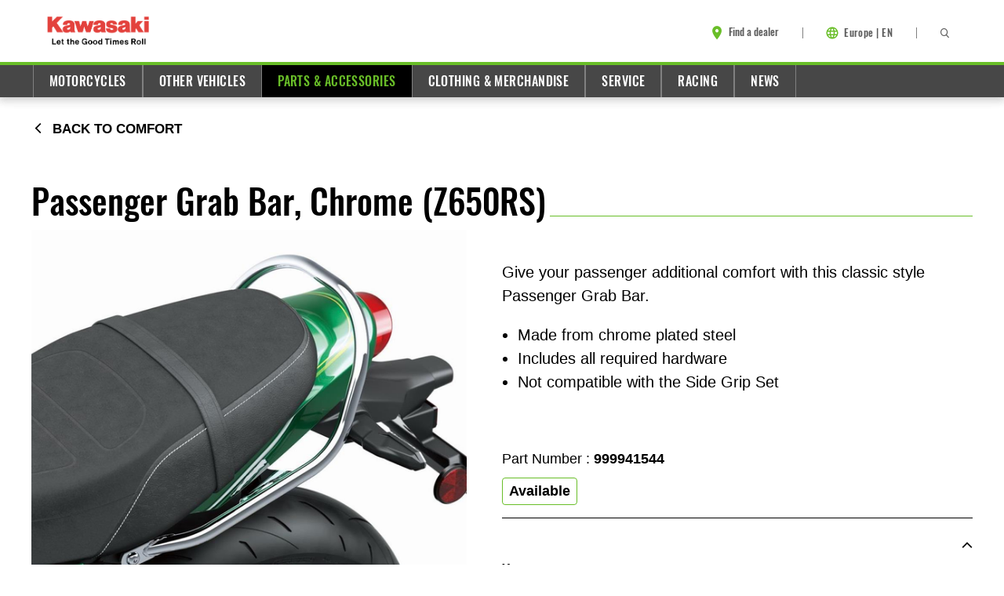

--- FILE ---
content_type: text/html;charset=utf-8
request_url: https://www.kawasaki.eu/en/parts-and-accessories/motorcycles/comfort/999941544_passenger_grab_bar_chrome.html
body_size: 12940
content:


<!DOCTYPE HTML>
<html lang="en">

<head>
    <meta charset="UTF-8"/>
    <meta http-equiv="x-ua-compatible" content="ie=edge"/>
    
    <title>999941544 | Passenger Grab Bar, Chrome | Kawasaki</title>
    <meta name="viewport" content="width=device-width, initial-scale=1"/>
    
    
    
    <meta name="template" content="accessories-template"/>
    
    <meta content="#69be28" name="theme-color"/>
    
    <meta name="msapplication-TileImage" content="/content/dam/kawasaki/global/icons/kawasaki-icon-192x192.png"/>
    <script defer="defer" type="text/javascript" src="/.rum/@adobe/helix-rum-js@%5E2/dist/rum-standalone.js"></script>
<link rel="icon" href="/content/dam/kawasaki/global/icons/kawasaki-favicon-16x16.ico"/>
    <link rel="apple-touch-icon" href="/content/dam/kawasaki/global/icons/kawasaki-icon-192x192.png"/>
    
    
        <script src="https://cloud.ccm19.de/app.js?apiKey=c7d2f47f3259dd5a137414a641f559ee48d81e684564ca8f&amp;domain=67dbce65abfaac5380095702" referrerpolicy="origin"></script>
    

    
    
    
    
    
    

    


        <script type="text/javascript" src="//assets.adobedtm.com/53c8e773d591/a7f43962420e/launch-165011e64ec4.min.js"></script>



    
    
        
    
<link rel="stylesheet" href="/etc.clientlibs/kaw/website/shared/clientlibs/publish.lc-ce3c9834d6cb5ef6c686c38dd7ec3640-lc.min.css" type="text/css">



        
    
<link rel="stylesheet" href="/etc.clientlibs/kaw/website/pagetypes/basepage/clientlibs.lc-859bb427c7f99432e15596c7230a81f4-lc.min.css" type="text/css">



        
    

    
    <link href="/content/dam/kawasaki/global/fonts/deltapro/deltaprobol-webfont.woff2" as="font"/>
    <link href="/content/dam/kawasaki/global/fonts/calibri/calibri-latin1.woff2" as="font"/>

    
    
    
    
<link rel="stylesheet" href="/etc.clientlibs/kaw/website/components/structure/ctaboxcontainer/clientlibs.lc-a68a451cec37951b31e0a94481d7c92b-lc.min.css" type="text/css">






    
    <meta property="og:title" content="999941544 | Passenger Grab Bar, Chrome"/>
    <meta property="og:url" content="https://www.kawasaki.eu/en/parts-and-accessories/motorcycles/comfort/999941544_passenger_grab_bar_chrome.html"/>
    <meta property="og:type" content="website"/>
    <meta property="og:site_name" content="999941544 | Passenger Grab Bar, Chrome | Kawasaki"/>
    
    
</head>

<body class="accessorypage productdetail inheritableStructurePage basepage page basicpage ">
    
    
        
        <script>
            document.loader = {};
            document.loader.parentHierarchy =
                "master:en:parts\u002Dand\u002Daccessories:motorcycles";
            document.loader.countryName = "Europe";
            document.loader.lang = document.querySelector('html').getAttribute('lang').split('-');
            document.loader.countryCode = "XX";
            document.loader.pageTitle="";
            document.loader.tagsString =
                "";
        </script>
        <div class="header">
    
    
    
<link rel="stylesheet" href="/etc.clientlibs/kaw/website/components/structure/header/clientlibs.lc-000d7c41ce34858d71c04707ceb8e500-lc.min.css" type="text/css">





    
    
<script src="/etc.clientlibs/kaw/website/components/structure/header/clientlibs.lc-d529d8e283699fb38ce9e0ca09a62d78-lc.min.js" defer></script>




<header class="header__parent header--light" itemscope itemtype="https://schema.org/WPHeader" data-component="Header">
    <div class="header__container brand-3stripes--bottom">
        <div class="container">
            <div class="aem-Grid aem-Grid--12">
                <div class="aem-GridColumn aem-GridColumn--default--3 aem-GridColumn--phone--6">
                    <div class="header__logo" itemscope itemtype="https://schema.org/Organization">
                        
<div data-cmp-is="image" data-cmp-lazythreshold="0" data-cmp-src="/en/_jcr_content/root/header/logo.coreimg{.width}.png/1711372020524/new-vi-logo.png" data-asset="/content/dam/kawasaki/global/brand/New-vi-logo.png" data-asset-id="3a315023-2fd8-4c0b-90fc-1458b706004a" data-title="Kawasaki Logo" id="logo-31687422aa" class="cmp-image" itemscope itemtype="http://schema.org/ImageObject">
    <a class="cmp-image__link" href="/en.html" data-cmp-hook-image="link">
        
            
            <img src="/en/_jcr_content/root/header/logo.coreimg.png/1711372020524/new-vi-logo.png" class="cmp-image__image" itemprop="contentUrl" data-cmp-hook-image="image" alt="Kawasaki Logo"/>
            
        
    </a>
    
    
</div>

    


                    </div>
                </div>

                <div class="aem-GridColumn aem-GridColumn--default--9 aem-GridColumn--phone--6">
                    
    
    
<link rel="stylesheet" href="/etc.clientlibs/kaw/website/components/structure/toolbar/clientlibs.lc-24f3a2228b6aece4b67185352b1b6252-lc.min.css" type="text/css">





<aside class="toolbar" itemscope itemtype="https://schema.org/WPSideBar">

    
    <ul class="toolbar__list hidden-desktop--extra aem-Grid--right" aria-hidden="true">
        
        
        
        
        
        

    <li class="toolbar__list-item">
        <span class="toolbar__separator hidden-tablet hidden-phone"></span>
        <a class="toolbar__item " data-component="Link " data-linkcmd="SIDENAV_OPEN">
            
                <i class="kawicon kawicon--menu" title="Menu"></i>
            
            <span>Menu</span>
        </a>
    </li>


    </ul>

    
    <ul class="toolbar__list toolbar__list--desktop hidden-mobile--extra aem-Grid--right">
        
        
            
            

    <li class="toolbar__list-item">
        <span class="toolbar__separator hidden-tablet hidden-phone"></span>
        <a href="/en/tools/find_a_dealer.html" class="toolbar__item " data-component="Link ">
            
                <i class="kawicon kawicon--location" title="Find a dealer"></i>
            
            <span>Find a dealer</span>
        </a>
    </li>


        

        
        <li class="toolbar__languagenavigation"><span class="toolbar__separator hidden-tablet hidden-phone"></span>
<nav class="cmp-languagenavigation">
    <a class="cmp-navigation__selectedItem">
        <span class="kawicon kawicon--language">
            <svg xmlns="http://www.w3.org/2000/svg" width="18" height="18" viewBox="0 0 18 18" fill="none">
                <path d="M8.9925 1.5C4.8525 1.5 1.5 4.86 1.5 9C1.5 13.14 4.8525 16.5 8.9925 16.5C13.14 16.5
                    16.5 13.14 16.5 9C16.5 4.86 13.14 1.5 8.9925 1.5ZM14.19 6H11.9775C11.7375 5.0625 11.3925
                    4.1625 10.9425 3.33C12.3225 3.8025 13.47 4.7625 14.19 6ZM9 3.03C9.6225 3.93 10.11 4.9275
                    10.4325 6H7.5675C7.89 4.9275 8.3775 3.93 9 3.03ZM3.195 10.5C3.075 10.02 3 9.5175 3 9C3
                    8.4825 3.075 7.98 3.195 7.5H5.73C5.67 7.995 5.625 8.49 5.625 9C5.625 9.51 5.67 10.005
                    5.73 10.5H3.195ZM3.81 12H6.0225C6.2625 12.9375 6.6075 13.8375 7.0575 14.67C5.6775 14.1975
                    4.53 13.245 3.81 12ZM6.0225 6H3.81C4.53 4.755 5.6775 3.8025 7.0575 3.33C6.6075 4.1625 6.2625
                    5.0625 6.0225 6ZM9 14.97C8.3775 14.07 7.89 13.0725 7.5675 12H10.4325C10.11 13.0725 9.6225 14.07
                    9 14.97ZM10.755 10.5H7.245C7.1775 10.005 7.125 9.51 7.125 9C7.125 8.49 7.1775 7.9875 7.245
                    7.5H10.755C10.8225 7.9875 10.875 8.49 10.875 9C10.875 9.51 10.8225 10.005 10.755 10.5ZM10.9425
                    14.67C11.3925 13.8375 11.7375 12.9375 11.9775 12H14.19C13.47 13.2375 12.3225 14.1975 10.9425 14.67ZM12.27
                    10.5C12.33 10.005 12.375 9.51 12.375 9C12.375 8.49 12.33 7.995 12.27 7.5H14.805C14.925 7.98 15
                    8.4825 15 9C15 9.5175 14.925 10.02 14.805 10.5H12.27Z" fill="currentColor"/>
            </svg>
        </span>
        <span class="cmp-navigation__langHardcoded">
            Europe | EN
        </span>
    </a>
    <ul class="cmp-navigation__group main__group">
        <div class="cmp-navigation__scroll">
            <span class="kawicon kawicon--close hidden-desktop"></span>
            
                
    
    <div label="Greece">
        <div class="cmp-navigation__country">
            <img class="cmp-navigation__flag" src="/content/europe/gr.thumb.48.48.png" alt="" itemprop="thumbnail"/>
            <div class="cmp-navigation__data">
                <span class="cmp-navigation__countryName">Greece</span>
                <div class="cmp-navigation__countryLangs">
                    
                        <a href="https://www.kawasaki.gr/en.html">Home</a>
                    
                        <a href="https://www.kawasaki.gr/el.html">Ελληνικά</a>
                    
                </div>
            </div>
        </div>
    </div>
    
    
        <li value="/content/europe/gr/en.html" data-lang="en" class="cmp-navigation__item cmp-navigation__item--level-1 hidden">
            <a href="https://www.kawasaki.gr/en.html">Home</a>
            
        </li>
        
    
        <li value="/content/europe/gr/el.html" data-lang="el" class="cmp-navigation__item cmp-navigation__item--level-1 hidden">
            <a href="https://www.kawasaki.gr/el.html">Ελληνικά</a>
            
        </li>
        
    
    

            
                
    
    <div label="Cyprus">
        <div class="cmp-navigation__country">
            <img class="cmp-navigation__flag" src="/content/europe/cy.thumb.48.48.png" alt="" itemprop="thumbnail"/>
            <div class="cmp-navigation__data">
                <span class="cmp-navigation__countryName">Cyprus</span>
                <div class="cmp-navigation__countryLangs">
                    
                        <a href="https://www.kawasaki.com.cy/en.html">Home</a>
                    
                </div>
            </div>
        </div>
    </div>
    
    
        <li value="/content/europe/cy/en.html" data-lang="en" class="cmp-navigation__item cmp-navigation__item--level-1 hidden">
            <a href="https://www.kawasaki.com.cy/en.html">Home</a>
            
        </li>
        
    
    

            
                
    
    <div label="Romania">
        <div class="cmp-navigation__country">
            <img class="cmp-navigation__flag" src="/content/europe/ro.thumb.48.48.png" alt="" itemprop="thumbnail"/>
            <div class="cmp-navigation__data">
                <span class="cmp-navigation__countryName">Romania</span>
                <div class="cmp-navigation__countryLangs">
                    
                        <a href="https://www.kawasaki.ro/en.html">English</a>
                    
                        <a href="https://www.kawasaki.ro/ro_ro.html">Română</a>
                    
                </div>
            </div>
        </div>
    </div>
    
    
        <li value="/content/europe/ro/en.html" data-lang="en" class="cmp-navigation__item cmp-navigation__item--level-1 hidden">
            <a href="https://www.kawasaki.ro/en.html">English</a>
            
        </li>
        
    
        <li value="/content/europe/ro/ro_ro.html" data-lang="ro-RO" class="cmp-navigation__item cmp-navigation__item--level-1 hidden">
            <a href="https://www.kawasaki.ro/ro_ro.html">Română</a>
            
        </li>
        
    
    

            
                
    
    <div label="Sweden">
        <div class="cmp-navigation__country">
            <img class="cmp-navigation__flag" src="/content/europe/se.thumb.48.48.png" alt="" itemprop="thumbnail"/>
            <div class="cmp-navigation__data">
                <span class="cmp-navigation__countryName">Sweden</span>
                <div class="cmp-navigation__countryLangs">
                    
                        <a href="https://www.kawasaki.se/sv_se.html">Svenska</a>
                    
                </div>
            </div>
        </div>
    </div>
    
    
        <li value="/content/europe/se/sv_se.html" data-lang="sv-SE" class="cmp-navigation__item cmp-navigation__item--level-1 hidden">
            <a href="https://www.kawasaki.se/sv_se.html">Svenska</a>
            
        </li>
        
    
    

            
                
    
    <div label="Germany">
        <div class="cmp-navigation__country">
            <img class="cmp-navigation__flag" src="/content/europe/de.thumb.48.48.png" alt="" itemprop="thumbnail"/>
            <div class="cmp-navigation__data">
                <span class="cmp-navigation__countryName">Germany</span>
                <div class="cmp-navigation__countryLangs">
                    
                        <a href="https://www.kawasaki.de/de_de.html">Deutsch</a>
                    
                </div>
            </div>
        </div>
    </div>
    
    
        <li value="/content/europe/de/de_de.html" data-lang="de-DE" class="cmp-navigation__item cmp-navigation__item--level-1 hidden">
            <a href="https://www.kawasaki.de/de_de.html">Deutsch</a>
            
        </li>
        
    
    

            
                
    
    <div label="Netherlands">
        <div class="cmp-navigation__country">
            <img class="cmp-navigation__flag" src="/content/europe/nl.thumb.48.48.png" alt="" itemprop="thumbnail"/>
            <div class="cmp-navigation__data">
                <span class="cmp-navigation__countryName">Netherlands</span>
                <div class="cmp-navigation__countryLangs">
                    
                        <a href="https://www.kawasaki.nl/nl_nl.html">Nederlands</a>
                    
                </div>
            </div>
        </div>
    </div>
    
    
        <li value="/content/europe/nl/nl_nl.html" data-lang="nl-NL" class="cmp-navigation__item cmp-navigation__item--level-1 hidden">
            <a href="https://www.kawasaki.nl/nl_nl.html">Nederlands</a>
            
        </li>
        
    
    

            
                
    
    <div label="France">
        <div class="cmp-navigation__country">
            <img class="cmp-navigation__flag" src="/content/europe/fr.thumb.48.48.png" alt="" itemprop="thumbnail"/>
            <div class="cmp-navigation__data">
                <span class="cmp-navigation__countryName">France</span>
                <div class="cmp-navigation__countryLangs">
                    
                        <a href="https://www.kawasaki.fr/fr_fr.html">Français</a>
                    
                </div>
            </div>
        </div>
    </div>
    
    
        <li value="/content/europe/fr/fr_fr.html" data-lang="fr-FR" class="cmp-navigation__item cmp-navigation__item--level-1 hidden">
            <a href="https://www.kawasaki.fr/fr_fr.html">Français</a>
            
        </li>
        
    
    

            
            
            <div label="Belgium">
                <div class="cmp-navigation__country">
                    <img class="cmp-navigation__flag" src="/content/dam/europe/country-flags/Belgium.png/_jcr_content/renditions/cq5dam.thumbnail.48.48.png" alt="" itemprop="thumbnail"/>
                    <div class="cmp-navigation__data">
                        <span class="cmp-navigation__countryName">Belgium</span>
                        <div class="cmp-navigation__countryLangs">
                            <a href="https://www.Kawasaki.be/nl/">Dutch</a>
                            <a href="https://www.kawasaki.be/fr/">French</a>
                        </div>
                    </div>
                </div>
            </div>
            <li value="https://www.Kawasaki.be/nl/" data-lang="nl" class="cmp-navigation__item cmp-navigation__item--level-1 hidden">
                <a href="https://www.Kawasaki.be/nl/">Dutch</a>
            </li>
            <li value="https://www.Kawasaki.be/fr/" data-lang="fr" class="cmp-navigation__item cmp-navigation__item--level-1 hidden">
                <a href="https://www.Kawasaki.be/fr/">French</a>
            </li>
            <div label="Czechia">
                <div class="cmp-navigation__country">
                    <img class="cmp-navigation__flag" src="/content/dam/europe/country-flags/Czech.png/_jcr_content/renditions/cq5dam.thumbnail.48.48.png" alt="" itemprop="thumbnail"/>
                    <div class="cmp-navigation__data">
                        <span class="cmp-navigation__countryName">Czechia</span>
                        <div class="cmp-navigation__countryLangs">
                            <a href="https://www.Kawasaki.cz/cs/">Czech</a>
                        </div>
                    </div>
                </div>
            </div>
            <li value="https://www.Kawasaki.cz/cs/" data-lang="cz" class="cmp-navigation__item cmp-navigation__item--level-1 hidden">
                <a href="https://www.Kawasaki.cz/cs/">Czech</a>
            </li>
            <div label="Denmark">
                <div class="cmp-navigation__country">
                    <img class="cmp-navigation__flag" src="/content/dam/europe/country-flags/Denmark.png/_jcr_content/renditions/cq5dam.thumbnail.48.48.png" alt="" itemprop="thumbnail"/>
                    <div class="cmp-navigation__data">
                        <span class="cmp-navigation__countryName">Denmark</span>
                        <div class="cmp-navigation__countryLangs">
                            <a href="https://www.Kawasaki.dk/da/">Danish</a>
                        </div>
                    </div>
                </div>
            </div>
            <li value="https://www.Kawasaki.dk/da/" data-lang="da" class="cmp-navigation__item cmp-navigation__item--level-1 hidden">
                <a href="https://www.Kawasaki.dk/da/">Danish</a>
            </li>
            <div label="Finland">
                <div class="cmp-navigation__country">
                    <img class="cmp-navigation__flag" src="/content/dam/europe/country-flags/Finland.png/_jcr_content/renditions/cq5dam.thumbnail.48.48.png" alt="" itemprop="thumbnail"/>
                    <div class="cmp-navigation__data">
                        <span class="cmp-navigation__countryName">Finland</span>
                        <div class="cmp-navigation__countryLangs">
                            <a href="https://www.Kawasaki.fi/fi/">Finnish</a>
                        </div>
                    </div>
                </div>
            </div>
            <li value="https://www.Kawasaki.fi/fi/" data-lang="fi" class="cmp-navigation__item cmp-navigation__item--level-1 hidden">
                <a href="https://www.Kawasaki.fi/fi/">Finnish</a>
            </li>
            <div label="Hungary">
                <div class="cmp-navigation__country">
                    <img class="cmp-navigation__flag" src="/content/dam/europe/country-flags/Hungary.png/_jcr_content/renditions/cq5dam.thumbnail.48.48.png" alt="" itemprop="thumbnail"/>
                    <div class="cmp-navigation__data">
                        <span class="cmp-navigation__countryName">Hungary</span>
                        <div class="cmp-navigation__countryLangs">
                            <a href="https://www.Kawasaki.hu/hu/">Hungarian</a>
                        </div>
                    </div>
                </div>
            </div>
            <li value="https://www.Kawasaki.hu/hu/" data-lang="hu" class="cmp-navigation__item cmp-navigation__item--level-1 hidden">
                <a href="https://www.Kawasaki.hu/hu/">Hungarian</a>
            </li>
            <div label="Italy">
                <div class="cmp-navigation__country">
                    <img class="cmp-navigation__flag" src="/content/dam/europe/country-flags/Italy.png/_jcr_content/renditions/cq5dam.thumbnail.48.48.png" alt="" itemprop="thumbnail"/>
                    <div class="cmp-navigation__data">
                        <span class="cmp-navigation__countryName">Italy</span>
                        <div class="cmp-navigation__countryLangs">
                            <a href="https://www.Kawasaki.it/it/">Italian</a>
                        </div>
                    </div>
                </div>
            </div>
            <li value="https://www.Kawasaki.it/it/" data-lang="it" class="cmp-navigation__item cmp-navigation__item--level-1 hidden">
                <a href="https://www.Kawasaki.it/it/">Italian</a>
            </li>
            <div label="Norway">
                <div class="cmp-navigation__country">
                    <img class="cmp-navigation__flag" src="/content/dam/europe/country-flags/Norway.png/_jcr_content/renditions/cq5dam.thumbnail.48.48.png" alt="" itemprop="thumbnail"/>
                    <div class="cmp-navigation__data">
                        <span class="cmp-navigation__countryName">Norway</span>
                        <div class="cmp-navigation__countryLangs">
                            <a href="https://www.Kawasaki.no/no/">Norwegian</a>
                        </div>
                    </div>
                </div>
            </div>
            <li value="https://www.Kawasaki.no/no/" data-lang="no" class="cmp-navigation__item cmp-navigation__item--level-1 hidden">
                <a href="https://www.Kawasaki.no/no/">Norwegian</a>
            </li>
            <div label="Poland">
                <div class="cmp-navigation__country">
                    <img class="cmp-navigation__flag" src="/content/dam/europe/country-flags/Poland.png/_jcr_content/renditions/cq5dam.thumbnail.48.48.png" alt="" itemprop="thumbnail"/>
                    <div class="cmp-navigation__data">
                        <span class="cmp-navigation__countryName">Poland</span>
                        <div class="cmp-navigation__countryLangs">
                            <a href="https://www.Kawasaki.pl/pl/">Polish</a>
                        </div>
                    </div>
                </div>
            </div>
            <li value="https://www.Kawasaki.pl/pl/" data-lang="pl" class="cmp-navigation__item cmp-navigation__item--level-1 hidden">
                <a href="https://www.Kawasaki.pl/pl/">Polish</a>
            </li>
            <div label="Portugal">
                <div class="cmp-navigation__country">
                    <img class="cmp-navigation__flag" src="/content/dam/europe/country-flags/Portugal.png/_jcr_content/renditions/cq5dam.thumbnail.48.48.png" alt="" itemprop="thumbnail"/>
                    <div class="cmp-navigation__data">
                        <span class="cmp-navigation__countryName">Portugal</span>
                        <div class="cmp-navigation__countryLangs">
                            <a href="https://www.Kawasaki.pt/pt/">Portuguese</a>
                        </div>
                    </div>
                </div>
            </div>
            <li value="https://www.Kawasaki.pt/pt/" data-lang="pt" class="cmp-navigation__item cmp-navigation__item--level-1 hidden">
                <a href="https://www.Kawasaki.pt/pt/">Portuguese</a>
            </li>
            <div label="Slovakia">
                <div class="cmp-navigation__country">
                    <img class="cmp-navigation__flag" src="/content/dam/europe/country-flags/Slovakia.png/_jcr_content/renditions/cq5dam.thumbnail.48.48.png" alt="" itemprop="thumbnail"/>
                    <div class="cmp-navigation__data">
                        <span class="cmp-navigation__countryName">Slovakia</span>
                        <div class="cmp-navigation__countryLangs">
                            <a href="https://www.Kawasaki.sk/sk/">Slovak</a>
                        </div>
                    </div>
                </div>
            </div>
            <li value="https://www.Kawasaki.sk/sk/" data-lang="sk" class="cmp-navigation__item cmp-navigation__item--level-1 hidden">
                <a href="https://www.Kawasaki.sk/sk/">Slovak</a>
            </li>
            <div label="Spain">
                <div class="cmp-navigation__country">
                    <img class="cmp-navigation__flag" src="/content/dam/europe/country-flags/Spain.png/_jcr_content/renditions/cq5dam.thumbnail.48.48.png" alt="" itemprop="thumbnail"/>
                    <div class="cmp-navigation__data">
                        <span class="cmp-navigation__countryName">Spain</span>
                        <div class="cmp-navigation__countryLangs">
                            <a href="https://www.Kawasaki.es/es/">Spanish</a>
                        </div>
                    </div>
                </div>
            </div>
            <li value="https://www.Kawasaki.es/es/" data-lang="es" class="cmp-navigation__item cmp-navigation__item--level-1 hidden">
                <a href="https://www.Kawasaki.es/es/">Spanish</a>
            </li>
            <div label="Switzerland">
                <div class="cmp-navigation__country">
                    <img class="cmp-navigation__flag" src="/content/dam/europe/country-flags/Switzerland.png/_jcr_content/renditions/cq5dam.thumbnail.48.48.png" alt="" itemprop="thumbnail"/>
                    <div class="cmp-navigation__data">
                        <span class="cmp-navigation__countryName">Switzerland</span>
                        <div class="cmp-navigation__countryLangs">
                            <a href="https://www.Kawasaki.ch/de/">German</a>
                            <a href="https://www.Kawasaki.ch/fr/">French</a>
                        </div>
                    </div>
                </div>
            </div>
            <li value="https://www.Kawasaki.ch/de/" data-lang="de" class="cmp-navigation__item cmp-navigation__item--level-1 hidden">
                <a href="https://www.Kawasaki.ch/de/">German</a>
            </li>
            <li value="https://www.Kawasaki.ch/fr/" data-lang="fr" class="cmp-navigation__item cmp-navigation__item--level-1 hidden">
                <a href="https://www.Kawasaki.ch/fr/">French</a>
            </li>
            <div label="UK">
                <div class="cmp-navigation__country">
                    <img class="cmp-navigation__flag" src="/content/dam/europe/country-flags/United kingdom.png/_jcr_content/renditions/cq5dam.thumbnail.48.48.png" alt="" itemprop="thumbnail"/>
                    <div class="cmp-navigation__data">
                        <span class="cmp-navigation__countryName">UK</span>
                        <div class="cmp-navigation__countryLangs">
                            <a href="https://www.Kawasaki.co.uk/">English</a>
                        </div>
                    </div>
                </div>
            </div>
            <li value="https://www.kawasaki.co.uk/" data-lang="en-GB" class="cmp-navigation__item cmp-navigation__item--level-1 hidden">
                <a href="https://www.kawasaki.co.uk/">English</a>
            </li>
            
        </div>
    </ul>
    <div class="cmp-navigation__overlay hidden-desktop"></div>
</nav>

    

</li>
        

        
        
        

    <li class="toolbar__list-item">
        <span class="toolbar__separator hidden-tablet hidden-phone"></span>
        <a href="/en/meta/search-results.html" class="toolbar__item toolbar__search" data-component="Link " data-linkcmd="SEARCH_OPEN">
            
                <i class="kawicon kawicon--search" title="Search"></i>
            
            <span>Search</span>
        </a>
    </li>


        
        
        
    </ul>
</aside>

                </div>
            </div>
        </div>
    </div>

    <div class="header__navigation brand-3stripes--top">
        
        <div class="hidden-mobile--extra">
            


    
    
<link rel="stylesheet" href="/etc.clientlibs/kaw/website/components/structure/navigation/clientlibs.lc-4a302ad91aeb81fc94bc500e347ecf7e-lc.min.css" type="text/css">





    
    
<script src="/etc.clientlibs/kaw/website/components/structure/navigation/clientlibs.lc-46517200994e1745cbb54f91b49a71c3-lc.min.js" defer></script>



<nav class="cmp-navigation cmp-navigation--inline navigation" itemscope itemtype="http://schema.org/SiteNavigationElement" data-component="Navigation">
    <div class="container">
        <ul class="cmp-navigation__group main__group">
            
    <li class="cmp-navigation__item cmp-navigation__item--level-0 kaw-link-type__main">
        
  
    
      
    
  
  

  
  

  
  <a href="/en/Motorcycles.html" title="Motorcycles" class="cmp-navigation__item-notlink" id="Motorcycles">Motorcycles</a>

        
        
    </li>

        
            
    <li class="cmp-navigation__item cmp-navigation__item--level-0 kaw-link-type__main">
        
  
    
      
    
  
  

  
  

  
  <a href="/en/ATV_Mule_JetSki.html" title="Other Vehicles" class="cmp-navigation__item-notlink" id="ATV_Mule_JetSki">Other Vehicles</a>

        
        
    </li>

        
            
    <li class="cmp-navigation__item cmp-navigation__item--level-0 kaw-link-type__main cmp-navigation__item--active">
        
  
    
      
    
  
  

  
  

  
  <a href="/en/parts-and-accessories.html" title="Parts &amp; Accessories" class="cmp-navigation__item-notlink" id="parts-and-accessories">Parts &amp; Accessories</a>

        
        
    </li>

        
            
    <li class="cmp-navigation__item cmp-navigation__item--level-0 kaw-link-type__main">
        
  
    
      
    
  
  

  
  

  
  <a href="/en/clothing-and-merchandise.html" title="Clothing &amp; Merchandise" class="cmp-navigation__item-notlink" id="clothing-and-merchandise">Clothing &amp; Merchandise</a>

        
        
    </li>

        
            
    <li class="cmp-navigation__item cmp-navigation__item--level-0 kaw-link-type__main">
        
  
    
      
    
  
  

  
  <a href="/en/service.html" title="Service" class="cmp-navigation__item-link" id="service" aria-haspopup="true" aria-expanded="false" aria-controls="serviceMenu">Service</a>

  
  

        
        
    <div class="container">
        <ul class="cmp-navigation__group main__group">
            
    <li class="cmp-navigation__item cmp-navigation__item--level-1 kaw-link-type__main">
        
  
    
  
  

  
  

  
  <a href="/en/service/Kawasaki_care.html" title="Kawasaki Care" class="cmp-navigation__item-notlink" id="Kawasaki_care">Kawasaki Care</a>

        
        
    </li>

        
            
    <li class="cmp-navigation__item cmp-navigation__item--level-1 kaw-link-type__main">
        
  
    
  
  

  
  

  
  <a href="/en/service/Safety.html" title="Safety Initiatives" class="cmp-navigation__item-notlink" id="Safety">Safety Initiatives</a>

        
        
    </li>

        
            
    <li class="cmp-navigation__item cmp-navigation__item--level-1 kaw-link-type__main">
        
  
    
  
  

  
  

  
  <a href="/en/service/Useful_links.html" title="Useful Links" class="cmp-navigation__item-notlink" id="Useful_links">Useful Links</a>

        
        
    </li>

        
            
    <li class="cmp-navigation__item cmp-navigation__item--level-1 kaw-link-type__main">
        
  
    
  
  

  
  

  
  <a href="/en/service/spare_parts.html" title="Spare Parts catalog" class="cmp-navigation__item-notlink" id="spare_parts">Spare Parts catalog</a>

        
        
    </li>

        
            
    <li class="cmp-navigation__item cmp-navigation__item--level-1 kaw-link-type__main">
        
  
    
  
  

  
  

  
  <a href="/en/service/Legal.html" title="Legal" class="cmp-navigation__item-notlink" id="Legal">Legal</a>

        
        
    </li>

        
            
    <li class="cmp-navigation__item cmp-navigation__item--level-1 kaw-link-type__main">
        
  
    
  
  

  
  

  
  <a href="/en/service/Contact_us.html" title="Contact us" class="cmp-navigation__item-notlink" id="Contact_us">Contact us</a>

        
        
    </li>

        </ul>
    </div>

    </li>

        
            
    <li class="cmp-navigation__item cmp-navigation__item--level-0 kaw-link-type__main">
        
  
    
      
    
  
  

  
  

  
  <a href="/en/racing.html" title="Racing" class="cmp-navigation__item-notlink" id="racing">Racing</a>

        
        
    </li>

        
            
    <li class="cmp-navigation__item cmp-navigation__item--level-0 kaw-link-type__main">
        
  
    
      
    
  
  

  
  

  
  <a href="/en/news.html" title="News" class="cmp-navigation__item-notlink" id="news">News</a>

        
        
    </li>

        </ul>
    </div>
</nav>

    



            
        </div>
        
        <div class="hidden-desktop--extra">
            
    
    
<link rel="stylesheet" href="/etc.clientlibs/kaw/website/components/structure/sidenavigation/clientlibs.lc-430be99aa3b6e71b9527336c6003b537-lc.min.css" type="text/css">





    
    
<script src="/etc.clientlibs/kaw/website/components/structure/sidenavigation/clientlibs.lc-b7b5c9874f98c28c2f8d85a8f51e57f2-lc.min.js" defer></script>




<aside class="sidenav hidden" data-component="SideNavigation">
    <div class="sidenav__body brand-3stripes--bottom">
        <div class="sidenav__section">
            
            <a href="#" class="sidenav__close" id="sidenav-close">
                <i class="kawicon kawicon--close" title="Close"></i>
            </a>
        </div>

        <div class="sidenav__menu">
            <div class="sidenav__menu-level">
                <div class="sidenav__section">
                    
                    <div class="form-field">
                        <input type="text" placeholder="Search" data-href="/content/europe/master/en/meta/search-results.html" class="sidenav__search form-control form-control--icon-search"/>
                    </div>

                    
                    <nav class="cmp-navigation" itemscope itemtype="http://schema.org/SiteNavigationElement">
    <div class="container">
        <ul class="cmp-navigation__group main__group">
            
    <li class="cmp-navigation__item cmp-navigation__item--level-0 kaw-link-type__main">
        
  
    
      
    
  
  

  
  

  
  <a href="/en/Motorcycles.html" title="Motorcycles" class="cmp-navigation__item-notlink" id="Motorcycles">Motorcycles</a>

        
        
    </li>

        
            
    <li class="cmp-navigation__item cmp-navigation__item--level-0 kaw-link-type__main">
        
  
    
      
    
  
  

  
  

  
  <a href="/en/ATV_Mule_JetSki.html" title="Other Vehicles" class="cmp-navigation__item-notlink" id="ATV_Mule_JetSki">Other Vehicles</a>

        
        
    </li>

        
            
    <li class="cmp-navigation__item cmp-navigation__item--level-0 kaw-link-type__main cmp-navigation__item--active">
        
  
    
      
    
  
  

  
  

  
  <a href="/en/parts-and-accessories.html" title="Parts &amp; Accessories" class="cmp-navigation__item-notlink" id="parts-and-accessories">Parts &amp; Accessories</a>

        
        
    </li>

        
            
    <li class="cmp-navigation__item cmp-navigation__item--level-0 kaw-link-type__main">
        
  
    
      
    
  
  

  
  

  
  <a href="/en/clothing-and-merchandise.html" title="Clothing &amp; Merchandise" class="cmp-navigation__item-notlink" id="clothing-and-merchandise">Clothing &amp; Merchandise</a>

        
        
    </li>

        
            
    <li class="cmp-navigation__item cmp-navigation__item--level-0 kaw-link-type__main">
        
  
    
      
    
  
  

  
  <a href="/en/service.html" title="Service" class="cmp-navigation__item-link" id="service" aria-haspopup="true" aria-expanded="false" aria-controls="serviceMenu">Service</a>

  
  

        
        
    <div class="container">
        <ul class="cmp-navigation__group main__group">
            
    <li class="cmp-navigation__item cmp-navigation__item--level-1 kaw-link-type__main">
        
  
    
  
  

  
  

  
  <a href="/en/service/Kawasaki_care.html" title="Kawasaki Care" class="cmp-navigation__item-notlink" id="Kawasaki_care">Kawasaki Care</a>

        
        
    </li>

        
            
    <li class="cmp-navigation__item cmp-navigation__item--level-1 kaw-link-type__main">
        
  
    
  
  

  
  

  
  <a href="/en/service/Safety.html" title="Safety Initiatives" class="cmp-navigation__item-notlink" id="Safety">Safety Initiatives</a>

        
        
    </li>

        
            
    <li class="cmp-navigation__item cmp-navigation__item--level-1 kaw-link-type__main">
        
  
    
  
  

  
  

  
  <a href="/en/service/Useful_links.html" title="Useful Links" class="cmp-navigation__item-notlink" id="Useful_links">Useful Links</a>

        
        
    </li>

        
            
    <li class="cmp-navigation__item cmp-navigation__item--level-1 kaw-link-type__main">
        
  
    
  
  

  
  

  
  <a href="/en/service/spare_parts.html" title="Spare Parts catalog" class="cmp-navigation__item-notlink" id="spare_parts">Spare Parts catalog</a>

        
        
    </li>

        
            
    <li class="cmp-navigation__item cmp-navigation__item--level-1 kaw-link-type__main">
        
  
    
  
  

  
  

  
  <a href="/en/service/Legal.html" title="Legal" class="cmp-navigation__item-notlink" id="Legal">Legal</a>

        
        
    </li>

        
            
    <li class="cmp-navigation__item cmp-navigation__item--level-1 kaw-link-type__main">
        
  
    
  
  

  
  

  
  <a href="/en/service/Contact_us.html" title="Contact us" class="cmp-navigation__item-notlink" id="Contact_us">Contact us</a>

        
        
    </li>

        </ul>
    </div>

    </li>

        
            
    <li class="cmp-navigation__item cmp-navigation__item--level-0 kaw-link-type__main">
        
  
    
      
    
  
  

  
  

  
  <a href="/en/racing.html" title="Racing" class="cmp-navigation__item-notlink" id="racing">Racing</a>

        
        
    </li>

        
            
    <li class="cmp-navigation__item cmp-navigation__item--level-0 kaw-link-type__main">
        
  
    
      
    
  
  

  
  

  
  <a href="/en/news.html" title="News" class="cmp-navigation__item-notlink" id="news">News</a>

        
        
    </li>

        </ul>
    </div>
</nav>
                </div>
            </div>
        </div>

        
        <div class="sidenav__section sidenav__section--vpadd">
            
    
    

    <ul class="list__container ">
        

        
        
            <li class="list__item">
                <div class="calltoaction button--green ">

    <a class="button__link " role="button" href="/en/tools/find_a_dealer.html">
        <i class="kawicon kawicon--location"></i>
        <span class="button__text">Find a dealer</span>
        
    </a>

</div>
            </li>
        

        
        
    </ul>


        </div>

        
        <div class="sidenav__section">
            <ul class="linklist__list">
                
                
                
                
                
            </ul>
        </div>

        
        <div class="sidenav__languagenavigation"><span class="toolbar__separator hidden-tablet hidden-phone"></span>
<nav class="cmp-languagenavigation">
    <a class="cmp-navigation__selectedItem">
        <span class="kawicon kawicon--language">
            <svg xmlns="http://www.w3.org/2000/svg" width="18" height="18" viewBox="0 0 18 18" fill="none">
                <path d="M8.9925 1.5C4.8525 1.5 1.5 4.86 1.5 9C1.5 13.14 4.8525 16.5 8.9925 16.5C13.14 16.5
                    16.5 13.14 16.5 9C16.5 4.86 13.14 1.5 8.9925 1.5ZM14.19 6H11.9775C11.7375 5.0625 11.3925
                    4.1625 10.9425 3.33C12.3225 3.8025 13.47 4.7625 14.19 6ZM9 3.03C9.6225 3.93 10.11 4.9275
                    10.4325 6H7.5675C7.89 4.9275 8.3775 3.93 9 3.03ZM3.195 10.5C3.075 10.02 3 9.5175 3 9C3
                    8.4825 3.075 7.98 3.195 7.5H5.73C5.67 7.995 5.625 8.49 5.625 9C5.625 9.51 5.67 10.005
                    5.73 10.5H3.195ZM3.81 12H6.0225C6.2625 12.9375 6.6075 13.8375 7.0575 14.67C5.6775 14.1975
                    4.53 13.245 3.81 12ZM6.0225 6H3.81C4.53 4.755 5.6775 3.8025 7.0575 3.33C6.6075 4.1625 6.2625
                    5.0625 6.0225 6ZM9 14.97C8.3775 14.07 7.89 13.0725 7.5675 12H10.4325C10.11 13.0725 9.6225 14.07
                    9 14.97ZM10.755 10.5H7.245C7.1775 10.005 7.125 9.51 7.125 9C7.125 8.49 7.1775 7.9875 7.245
                    7.5H10.755C10.8225 7.9875 10.875 8.49 10.875 9C10.875 9.51 10.8225 10.005 10.755 10.5ZM10.9425
                    14.67C11.3925 13.8375 11.7375 12.9375 11.9775 12H14.19C13.47 13.2375 12.3225 14.1975 10.9425 14.67ZM12.27
                    10.5C12.33 10.005 12.375 9.51 12.375 9C12.375 8.49 12.33 7.995 12.27 7.5H14.805C14.925 7.98 15
                    8.4825 15 9C15 9.5175 14.925 10.02 14.805 10.5H12.27Z" fill="currentColor"/>
            </svg>
        </span>
        <span class="cmp-navigation__langHardcoded">
            Europe | EN
        </span>
    </a>
    <ul class="cmp-navigation__group main__group">
        <div class="cmp-navigation__scroll">
            <span class="kawicon kawicon--close hidden-desktop"></span>
            
                
    
    <div label="Greece">
        <div class="cmp-navigation__country">
            <img class="cmp-navigation__flag" src="/content/europe/gr.thumb.48.48.png" alt="" itemprop="thumbnail"/>
            <div class="cmp-navigation__data">
                <span class="cmp-navigation__countryName">Greece</span>
                <div class="cmp-navigation__countryLangs">
                    
                        <a href="https://www.kawasaki.gr/en.html">Home</a>
                    
                        <a href="https://www.kawasaki.gr/el.html">Ελληνικά</a>
                    
                </div>
            </div>
        </div>
    </div>
    
    
        <li value="/content/europe/gr/en.html" data-lang="en" class="cmp-navigation__item cmp-navigation__item--level-1 hidden">
            <a href="https://www.kawasaki.gr/en.html">Home</a>
            
        </li>
        
    
        <li value="/content/europe/gr/el.html" data-lang="el" class="cmp-navigation__item cmp-navigation__item--level-1 hidden">
            <a href="https://www.kawasaki.gr/el.html">Ελληνικά</a>
            
        </li>
        
    
    

            
                
    
    <div label="Cyprus">
        <div class="cmp-navigation__country">
            <img class="cmp-navigation__flag" src="/content/europe/cy.thumb.48.48.png" alt="" itemprop="thumbnail"/>
            <div class="cmp-navigation__data">
                <span class="cmp-navigation__countryName">Cyprus</span>
                <div class="cmp-navigation__countryLangs">
                    
                        <a href="https://www.kawasaki.com.cy/en.html">Home</a>
                    
                </div>
            </div>
        </div>
    </div>
    
    
        <li value="/content/europe/cy/en.html" data-lang="en" class="cmp-navigation__item cmp-navigation__item--level-1 hidden">
            <a href="https://www.kawasaki.com.cy/en.html">Home</a>
            
        </li>
        
    
    

            
                
    
    <div label="Romania">
        <div class="cmp-navigation__country">
            <img class="cmp-navigation__flag" src="/content/europe/ro.thumb.48.48.png" alt="" itemprop="thumbnail"/>
            <div class="cmp-navigation__data">
                <span class="cmp-navigation__countryName">Romania</span>
                <div class="cmp-navigation__countryLangs">
                    
                        <a href="https://www.kawasaki.ro/en.html">English</a>
                    
                        <a href="https://www.kawasaki.ro/ro_ro.html">Română</a>
                    
                </div>
            </div>
        </div>
    </div>
    
    
        <li value="/content/europe/ro/en.html" data-lang="en" class="cmp-navigation__item cmp-navigation__item--level-1 hidden">
            <a href="https://www.kawasaki.ro/en.html">English</a>
            
        </li>
        
    
        <li value="/content/europe/ro/ro_ro.html" data-lang="ro-RO" class="cmp-navigation__item cmp-navigation__item--level-1 hidden">
            <a href="https://www.kawasaki.ro/ro_ro.html">Română</a>
            
        </li>
        
    
    

            
                
    
    <div label="Sweden">
        <div class="cmp-navigation__country">
            <img class="cmp-navigation__flag" src="/content/europe/se.thumb.48.48.png" alt="" itemprop="thumbnail"/>
            <div class="cmp-navigation__data">
                <span class="cmp-navigation__countryName">Sweden</span>
                <div class="cmp-navigation__countryLangs">
                    
                        <a href="https://www.kawasaki.se/sv_se.html">Svenska</a>
                    
                </div>
            </div>
        </div>
    </div>
    
    
        <li value="/content/europe/se/sv_se.html" data-lang="sv-SE" class="cmp-navigation__item cmp-navigation__item--level-1 hidden">
            <a href="https://www.kawasaki.se/sv_se.html">Svenska</a>
            
        </li>
        
    
    

            
                
    
    <div label="Germany">
        <div class="cmp-navigation__country">
            <img class="cmp-navigation__flag" src="/content/europe/de.thumb.48.48.png" alt="" itemprop="thumbnail"/>
            <div class="cmp-navigation__data">
                <span class="cmp-navigation__countryName">Germany</span>
                <div class="cmp-navigation__countryLangs">
                    
                        <a href="https://www.kawasaki.de/de_de.html">Deutsch</a>
                    
                </div>
            </div>
        </div>
    </div>
    
    
        <li value="/content/europe/de/de_de.html" data-lang="de-DE" class="cmp-navigation__item cmp-navigation__item--level-1 hidden">
            <a href="https://www.kawasaki.de/de_de.html">Deutsch</a>
            
        </li>
        
    
    

            
                
    
    <div label="Netherlands">
        <div class="cmp-navigation__country">
            <img class="cmp-navigation__flag" src="/content/europe/nl.thumb.48.48.png" alt="" itemprop="thumbnail"/>
            <div class="cmp-navigation__data">
                <span class="cmp-navigation__countryName">Netherlands</span>
                <div class="cmp-navigation__countryLangs">
                    
                        <a href="https://www.kawasaki.nl/nl_nl.html">Nederlands</a>
                    
                </div>
            </div>
        </div>
    </div>
    
    
        <li value="/content/europe/nl/nl_nl.html" data-lang="nl-NL" class="cmp-navigation__item cmp-navigation__item--level-1 hidden">
            <a href="https://www.kawasaki.nl/nl_nl.html">Nederlands</a>
            
        </li>
        
    
    

            
                
    
    <div label="France">
        <div class="cmp-navigation__country">
            <img class="cmp-navigation__flag" src="/content/europe/fr.thumb.48.48.png" alt="" itemprop="thumbnail"/>
            <div class="cmp-navigation__data">
                <span class="cmp-navigation__countryName">France</span>
                <div class="cmp-navigation__countryLangs">
                    
                        <a href="https://www.kawasaki.fr/fr_fr.html">Français</a>
                    
                </div>
            </div>
        </div>
    </div>
    
    
        <li value="/content/europe/fr/fr_fr.html" data-lang="fr-FR" class="cmp-navigation__item cmp-navigation__item--level-1 hidden">
            <a href="https://www.kawasaki.fr/fr_fr.html">Français</a>
            
        </li>
        
    
    

            
            
            <div label="Belgium">
                <div class="cmp-navigation__country">
                    <img class="cmp-navigation__flag" src="/content/dam/europe/country-flags/Belgium.png/_jcr_content/renditions/cq5dam.thumbnail.48.48.png" alt="" itemprop="thumbnail"/>
                    <div class="cmp-navigation__data">
                        <span class="cmp-navigation__countryName">Belgium</span>
                        <div class="cmp-navigation__countryLangs">
                            <a href="https://www.Kawasaki.be/nl/">Dutch</a>
                            <a href="https://www.kawasaki.be/fr/">French</a>
                        </div>
                    </div>
                </div>
            </div>
            <li value="https://www.Kawasaki.be/nl/" data-lang="nl" class="cmp-navigation__item cmp-navigation__item--level-1 hidden">
                <a href="https://www.Kawasaki.be/nl/">Dutch</a>
            </li>
            <li value="https://www.Kawasaki.be/fr/" data-lang="fr" class="cmp-navigation__item cmp-navigation__item--level-1 hidden">
                <a href="https://www.Kawasaki.be/fr/">French</a>
            </li>
            <div label="Czechia">
                <div class="cmp-navigation__country">
                    <img class="cmp-navigation__flag" src="/content/dam/europe/country-flags/Czech.png/_jcr_content/renditions/cq5dam.thumbnail.48.48.png" alt="" itemprop="thumbnail"/>
                    <div class="cmp-navigation__data">
                        <span class="cmp-navigation__countryName">Czechia</span>
                        <div class="cmp-navigation__countryLangs">
                            <a href="https://www.Kawasaki.cz/cs/">Czech</a>
                        </div>
                    </div>
                </div>
            </div>
            <li value="https://www.Kawasaki.cz/cs/" data-lang="cz" class="cmp-navigation__item cmp-navigation__item--level-1 hidden">
                <a href="https://www.Kawasaki.cz/cs/">Czech</a>
            </li>
            <div label="Denmark">
                <div class="cmp-navigation__country">
                    <img class="cmp-navigation__flag" src="/content/dam/europe/country-flags/Denmark.png/_jcr_content/renditions/cq5dam.thumbnail.48.48.png" alt="" itemprop="thumbnail"/>
                    <div class="cmp-navigation__data">
                        <span class="cmp-navigation__countryName">Denmark</span>
                        <div class="cmp-navigation__countryLangs">
                            <a href="https://www.Kawasaki.dk/da/">Danish</a>
                        </div>
                    </div>
                </div>
            </div>
            <li value="https://www.Kawasaki.dk/da/" data-lang="da" class="cmp-navigation__item cmp-navigation__item--level-1 hidden">
                <a href="https://www.Kawasaki.dk/da/">Danish</a>
            </li>
            <div label="Finland">
                <div class="cmp-navigation__country">
                    <img class="cmp-navigation__flag" src="/content/dam/europe/country-flags/Finland.png/_jcr_content/renditions/cq5dam.thumbnail.48.48.png" alt="" itemprop="thumbnail"/>
                    <div class="cmp-navigation__data">
                        <span class="cmp-navigation__countryName">Finland</span>
                        <div class="cmp-navigation__countryLangs">
                            <a href="https://www.Kawasaki.fi/fi/">Finnish</a>
                        </div>
                    </div>
                </div>
            </div>
            <li value="https://www.Kawasaki.fi/fi/" data-lang="fi" class="cmp-navigation__item cmp-navigation__item--level-1 hidden">
                <a href="https://www.Kawasaki.fi/fi/">Finnish</a>
            </li>
            <div label="Hungary">
                <div class="cmp-navigation__country">
                    <img class="cmp-navigation__flag" src="/content/dam/europe/country-flags/Hungary.png/_jcr_content/renditions/cq5dam.thumbnail.48.48.png" alt="" itemprop="thumbnail"/>
                    <div class="cmp-navigation__data">
                        <span class="cmp-navigation__countryName">Hungary</span>
                        <div class="cmp-navigation__countryLangs">
                            <a href="https://www.Kawasaki.hu/hu/">Hungarian</a>
                        </div>
                    </div>
                </div>
            </div>
            <li value="https://www.Kawasaki.hu/hu/" data-lang="hu" class="cmp-navigation__item cmp-navigation__item--level-1 hidden">
                <a href="https://www.Kawasaki.hu/hu/">Hungarian</a>
            </li>
            <div label="Italy">
                <div class="cmp-navigation__country">
                    <img class="cmp-navigation__flag" src="/content/dam/europe/country-flags/Italy.png/_jcr_content/renditions/cq5dam.thumbnail.48.48.png" alt="" itemprop="thumbnail"/>
                    <div class="cmp-navigation__data">
                        <span class="cmp-navigation__countryName">Italy</span>
                        <div class="cmp-navigation__countryLangs">
                            <a href="https://www.Kawasaki.it/it/">Italian</a>
                        </div>
                    </div>
                </div>
            </div>
            <li value="https://www.Kawasaki.it/it/" data-lang="it" class="cmp-navigation__item cmp-navigation__item--level-1 hidden">
                <a href="https://www.Kawasaki.it/it/">Italian</a>
            </li>
            <div label="Norway">
                <div class="cmp-navigation__country">
                    <img class="cmp-navigation__flag" src="/content/dam/europe/country-flags/Norway.png/_jcr_content/renditions/cq5dam.thumbnail.48.48.png" alt="" itemprop="thumbnail"/>
                    <div class="cmp-navigation__data">
                        <span class="cmp-navigation__countryName">Norway</span>
                        <div class="cmp-navigation__countryLangs">
                            <a href="https://www.Kawasaki.no/no/">Norwegian</a>
                        </div>
                    </div>
                </div>
            </div>
            <li value="https://www.Kawasaki.no/no/" data-lang="no" class="cmp-navigation__item cmp-navigation__item--level-1 hidden">
                <a href="https://www.Kawasaki.no/no/">Norwegian</a>
            </li>
            <div label="Poland">
                <div class="cmp-navigation__country">
                    <img class="cmp-navigation__flag" src="/content/dam/europe/country-flags/Poland.png/_jcr_content/renditions/cq5dam.thumbnail.48.48.png" alt="" itemprop="thumbnail"/>
                    <div class="cmp-navigation__data">
                        <span class="cmp-navigation__countryName">Poland</span>
                        <div class="cmp-navigation__countryLangs">
                            <a href="https://www.Kawasaki.pl/pl/">Polish</a>
                        </div>
                    </div>
                </div>
            </div>
            <li value="https://www.Kawasaki.pl/pl/" data-lang="pl" class="cmp-navigation__item cmp-navigation__item--level-1 hidden">
                <a href="https://www.Kawasaki.pl/pl/">Polish</a>
            </li>
            <div label="Portugal">
                <div class="cmp-navigation__country">
                    <img class="cmp-navigation__flag" src="/content/dam/europe/country-flags/Portugal.png/_jcr_content/renditions/cq5dam.thumbnail.48.48.png" alt="" itemprop="thumbnail"/>
                    <div class="cmp-navigation__data">
                        <span class="cmp-navigation__countryName">Portugal</span>
                        <div class="cmp-navigation__countryLangs">
                            <a href="https://www.Kawasaki.pt/pt/">Portuguese</a>
                        </div>
                    </div>
                </div>
            </div>
            <li value="https://www.Kawasaki.pt/pt/" data-lang="pt" class="cmp-navigation__item cmp-navigation__item--level-1 hidden">
                <a href="https://www.Kawasaki.pt/pt/">Portuguese</a>
            </li>
            <div label="Slovakia">
                <div class="cmp-navigation__country">
                    <img class="cmp-navigation__flag" src="/content/dam/europe/country-flags/Slovakia.png/_jcr_content/renditions/cq5dam.thumbnail.48.48.png" alt="" itemprop="thumbnail"/>
                    <div class="cmp-navigation__data">
                        <span class="cmp-navigation__countryName">Slovakia</span>
                        <div class="cmp-navigation__countryLangs">
                            <a href="https://www.Kawasaki.sk/sk/">Slovak</a>
                        </div>
                    </div>
                </div>
            </div>
            <li value="https://www.Kawasaki.sk/sk/" data-lang="sk" class="cmp-navigation__item cmp-navigation__item--level-1 hidden">
                <a href="https://www.Kawasaki.sk/sk/">Slovak</a>
            </li>
            <div label="Spain">
                <div class="cmp-navigation__country">
                    <img class="cmp-navigation__flag" src="/content/dam/europe/country-flags/Spain.png/_jcr_content/renditions/cq5dam.thumbnail.48.48.png" alt="" itemprop="thumbnail"/>
                    <div class="cmp-navigation__data">
                        <span class="cmp-navigation__countryName">Spain</span>
                        <div class="cmp-navigation__countryLangs">
                            <a href="https://www.Kawasaki.es/es/">Spanish</a>
                        </div>
                    </div>
                </div>
            </div>
            <li value="https://www.Kawasaki.es/es/" data-lang="es" class="cmp-navigation__item cmp-navigation__item--level-1 hidden">
                <a href="https://www.Kawasaki.es/es/">Spanish</a>
            </li>
            <div label="Switzerland">
                <div class="cmp-navigation__country">
                    <img class="cmp-navigation__flag" src="/content/dam/europe/country-flags/Switzerland.png/_jcr_content/renditions/cq5dam.thumbnail.48.48.png" alt="" itemprop="thumbnail"/>
                    <div class="cmp-navigation__data">
                        <span class="cmp-navigation__countryName">Switzerland</span>
                        <div class="cmp-navigation__countryLangs">
                            <a href="https://www.Kawasaki.ch/de/">German</a>
                            <a href="https://www.Kawasaki.ch/fr/">French</a>
                        </div>
                    </div>
                </div>
            </div>
            <li value="https://www.Kawasaki.ch/de/" data-lang="de" class="cmp-navigation__item cmp-navigation__item--level-1 hidden">
                <a href="https://www.Kawasaki.ch/de/">German</a>
            </li>
            <li value="https://www.Kawasaki.ch/fr/" data-lang="fr" class="cmp-navigation__item cmp-navigation__item--level-1 hidden">
                <a href="https://www.Kawasaki.ch/fr/">French</a>
            </li>
            <div label="UK">
                <div class="cmp-navigation__country">
                    <img class="cmp-navigation__flag" src="/content/dam/europe/country-flags/United kingdom.png/_jcr_content/renditions/cq5dam.thumbnail.48.48.png" alt="" itemprop="thumbnail"/>
                    <div class="cmp-navigation__data">
                        <span class="cmp-navigation__countryName">UK</span>
                        <div class="cmp-navigation__countryLangs">
                            <a href="https://www.Kawasaki.co.uk/">English</a>
                        </div>
                    </div>
                </div>
            </div>
            <li value="https://www.kawasaki.co.uk/" data-lang="en-GB" class="cmp-navigation__item cmp-navigation__item--level-1 hidden">
                <a href="https://www.kawasaki.co.uk/">English</a>
            </li>
            
        </div>
    </ul>
    <div class="cmp-navigation__overlay hidden-desktop"></div>
</nav>

    

</div>

        
        <div class="sidenav__logo">
            <div class="sidenav__logo-image">
                
<div data-cmp-is="image" data-cmp-lazythreshold="0" data-cmp-src="/en/_jcr_content/root/header/sidenavigation/logo.coreimg{.width}.png/1711372047851/new-vi-logo.png" data-asset="/content/dam/kawasaki/global/brand/New-vi-logo.png" data-asset-id="3a315023-2fd8-4c0b-90fc-1458b706004a" data-title="Kawasaki Logo" id="logo-b1107d4282" class="cmp-image" itemscope itemtype="http://schema.org/ImageObject">
    
        
            
            <img src="/en/_jcr_content/root/header/sidenavigation/logo.coreimg.png/1711372047851/new-vi-logo.png" class="cmp-image__image" itemprop="contentUrl" data-cmp-hook-image="image" alt="Kawasaki Logo"/>
            
        
    
    
    
</div>

    


            </div>
        </div>
    </div>
</aside>

        </div>
    </div>
</header>
</div>


        
        

<div class="root responsivegrid">



<div class="aem-Grid aem-Grid--12 aem-Grid--default--12 ">
    
    <div class="inpagenavigation aem-GridColumn aem-GridColumn--default--12">
    
    
<link rel="stylesheet" href="/etc.clientlibs/kaw/website/components/structure/inpagenavigation/clientlibs.lc-cd3edf86fdbc56dea2753260540c2b8d-lc.min.css" type="text/css">



    
    
<script src="/etc.clientlibs/kaw/website/components/structure/inpagenavigation/clientlibs.lc-d76093d51aac8d332b08b82fe7f70d39-lc.min.js"></script>




    



    

</div>
<div class="responsivecontainergrid responsivegrid aem-GridColumn aem-GridColumn--default--12">



<div class="aem-Grid aem-Grid--12 aem-Grid--default--12 ">
    <div class="container grid-container">
        <div class="aem-Grid aem-Grid--12 aem-Grid--default--12">
            
            <div class="stage-carousel carousel panelcontainer aem-GridColumn aem-GridColumn--default--12">
    
    
        
    
<link rel="stylesheet" href="/etc.clientlibs/core/wcm/components/carousel/v1/carousel/clientlibs/site.lc-59c0d61dcf5eacb237a83816c6996ebd-lc.min.css" type="text/css">
<link rel="stylesheet" href="/etc.clientlibs/kaw/website/components/content/stage-carousel/clientlibs.lc-ebd0266932b91b558bce5303e228edce-lc.min.css" type="text/css">
<link rel="stylesheet" href="/etc.clientlibs/kaw/website/components/content/kaw-carousel/clientlibs.lc-39ec9ee28e8d9ca227070702c8bf7658-lc.min.css" type="text/css">



        
        
    
<script src="/etc.clientlibs/core/wcm/components/carousel/v1/carousel/clientlibs/site.lc-935e4f9b71a823975466546d99182da6-lc.min.js"></script>
<script src="/etc.clientlibs/kaw/website/components/content/stage-carousel/clientlibs.lc-c65bc5a876cddd1833f36f5197bd8400-lc.min.js"></script>
<script src="/etc.clientlibs/kaw/website/components/content/kaw-carousel/clientlibs.lc-d41d8cd98f00b204e9800998ecf8427e-lc.min.js"></script>



    

    
    <div id='stage-carousel-264c6ab624' role='group' aria-live='polite' aria-roledescription='carousel' data-cmp-is='carousel' data-cmp-delay='5000' data-placeholder-text="false" data-component='StageCarousel'>
        

        <ol class='cmp-carousel__indicators' role='tablist' aria-label="Choose a slide to display" data-cmp-hook-carousel='indicators'>
            
        </ol>
        
    </div>


</div>
<div class="accessory aem-GridColumn aem-GridColumn--default--12">

    
    
<link rel="stylesheet" href="/etc.clientlibs/kaw/website/components/content/productsummary/clientlibs.lc-9ecb96ea7c4137b04efed157cd16d2b2-lc.min.css" type="text/css">





    
    
<script src="/etc.clientlibs/kaw/website/components/content/productsummary/clientlibs.lc-ae8aab9aa2da85b629c2ddb2e4367023-lc.min.js" defer></script>




<div class="productsummary__container full-grid-container" data-component="ProductSummary" data-type="accessory">
    
<div class="productsummary__content aem-Grid" data-model="{&#34;variant&#34;:&#34;999941544&#34;,&#34;variants&#34;:[&#34;999941544&#34;]}">
    
    
    <div class="productsummary__backTo">
        <a class="productsummary__backTo--link" href="/en/parts-and-accessories/motorcycles/comfort.html">
            <i class="kawicon kawicon--chevron-left"></i>
            <span class="productsummary__backTo--text">Back to Comfort</span></a>
    </div>

    
    
    
    





    
    
<script src="/etc.clientlibs/kaw/website/components/content/productsummary/clientlibs.lc-ae8aab9aa2da85b629c2ddb2e4367023-lc.min.js" defer></script>





    <div class="productsummary__header aem-GridColumn aem-GridColumn--default--12 aem-GridColumn--mobile--12">
        
        

    <div class="title__container title__text--h3 ">
        <h1 class="title__text title__text--h3 productsummary__heading">
            Passenger Grab Bar, Chrome (Z650RS)
        </h1>
    </div>


        
        
    
        
    
<link rel="stylesheet" href="/etc.clientlibs/kaw/website/components/content/buttontab/clientlibs.lc-01e01a3a88862d04f51de61fc85b5af2-lc.min.css" type="text/css">



    
    <div class="buttontab__container productsummary__models">
        
            
            

    <a class="button__link button--inactive" role="button">
        
        <span class="button__text"></span>
        
    </a>


        
    </div>
    
    


    </div>

    <div class="productsummary__gallery aem-GridColumn aem-GridColumn--default--6 aem-GridColumn--mobile--12">
        
        <div class="productsummary__image-container hidden-phone sticky__image" itemscope itemtype="http://schema.org/ImageObject">
            <img class="gallery__image" src="/content/dam/products/pim/resource/Resource_298137_999941544.jpg/_jcr_content/renditions/cq5dam.thumbnail.600.600.png" alt="Passenger Grab Bar, Chrome (Z650RS)" data-zoom="/content/dam/products/pim/resource/Resource_298137_999941544.jpg/jcr:content/renditions/cq5dam.web.1280.1280.png" data-height="853" data-width="1024" itemprop="contentUrl"/>
            
            
    <div class="productsummary__imagegallery__desktop hidden-phone">
        <span>
            <div class="gallery__thumbnails aem-Grid">
                
                    <a href="/content/dam/products/pim/resource/Resource_298137_999941544.jpg/_jcr_content/renditions/cq5dam.thumbnail.600.600.png" class="gallery__thumbnail selected" data-pict="/content/dam/products/pim/resource/Resource_298137_999941544.jpg/jcr:content/renditions/cq5dam.web.1280.1280.png" data-height="853" data-width="1024">
                        
    
        
    
<link rel="stylesheet" href="/etc.clientlibs/kaw/website/components/content/image/clientlibs.lc-0320c21f3ae4bd50ad22bc48092b7bfb-lc.min.css" type="text/css">



    
    
        <img srcset="/content/dam/products/pim/resource/Resource_298137_999941544.jpg/jcr:content/renditions/cq5dam.thumbnail.600.600.png 320w,
                     /content/dam/products/pim/resource/Resource_298137_999941544.jpg/jcr:content/renditions/cq5dam.thumbnail.600.600.png 600w,
                     /content/dam/products/pim/resource/Resource_298137_999941544.jpg/jcr:content/renditions/cq5dam.thumbnail.600.600.png 992w" sizes="(max-width: 320px) 320px,
                    (max-width: 600px) 600px,
                    992px" src="/content/dam/products/pim/resource/Resource_298137_999941544.jpg/_jcr_content/renditions/cq5dam.thumbnail.600.600.png" class="gallery__thumbnail-img" itemprop="contentUrl"/>
    

</a>
            
                
                    <a href="/content/dam/products/pim/resource/l/Resource_304113_l_999941544.jpeg/_jcr_content/renditions/cq5dam.thumbnail.600.600.png" class="gallery__thumbnail " data-pict="/content/dam/products/pim/resource/l/Resource_304113_l_999941544.jpeg/jcr:content/renditions/cq5dam.web.1280.1280.png" data-height="480" data-width="720">
                        
    
        
    



    
    
        <img srcset="/content/dam/products/pim/resource/l/Resource_304113_l_999941544.jpeg/jcr:content/renditions/cq5dam.thumbnail.600.600.png 320w,
                     /content/dam/products/pim/resource/l/Resource_304113_l_999941544.jpeg/jcr:content/renditions/cq5dam.thumbnail.600.600.png 600w,
                     /content/dam/products/pim/resource/l/Resource_304113_l_999941544.jpeg/jcr:content/renditions/cq5dam.thumbnail.600.600.png 992w" sizes="(max-width: 320px) 320px,
                    (max-width: 600px) 600px,
                    992px" src="/content/dam/products/pim/resource/l/Resource_304113_l_999941544.jpeg/_jcr_content/renditions/cq5dam.thumbnail.600.600.png" class="gallery__thumbnail-img" itemprop="contentUrl"/>
    

</a>
            </div>
        </span>
    </div>
    <div class="productsummary__dots aem-Grid hidden">
        
        
            <div class="dotscroll aem-GridColumn aem-GridColumn--default--12 hidden-tablet">
                <a href="/content/dam/products/pim/resource/Resource_298137_999941544.jpg/_jcr_content/renditions/cq5dam.thumbnail.600.600.png" class="dotscroll__dot selected"></a>
            
                <a href="/content/dam/products/pim/resource/l/Resource_304113_l_999941544.jpeg/_jcr_content/renditions/cq5dam.thumbnail.600.600.png" class="dotscroll__dot "></a>
            </div>
        
    </div>

        </div>
        
        
    <div class="productsummary__imagegallery__mobile aem-Grid hidden-desktop">
        <i class="kawicon kawicon--close hidden-tablet hidden-phone"></i>
        
    
    
        
    



        
        
    



    

    
    <div role='group' aria-live='polite' aria-roledescription='carousel' data-cmp-is='carousel' data-placeholder-text="false" data-component='StageCarousel'>
        <div class="cmp-carousel__content cmp-carousel" aria-atomic='false' aria-live="polite">
            <div id='-tabpanel' class="cmp-carousel__item cmp-carousel__item--active" role='tabpanel' aria-labelledby='-tab' aria-roledescription='slide' aria-label="Slide 1 of 2" data-cmp-hook-carousel='item'>
                
    <a class="carousel__thumbnail" data-pict="/content/dam/products/pim/resource/Resource_298137_999941544.jpg/jcr:content/renditions/cq5dam.web.1280.1280.png" data-height="853" data-width="1024">
        
    
        
    



    
    
        <img srcset="/content/dam/products/pim/resource/Resource_298137_999941544.jpg/jcr:content/renditions/cq5dam.thumbnail.600.600.png 320w,
                     /content/dam/products/pim/resource/Resource_298137_999941544.jpg/jcr:content/renditions/cq5dam.thumbnail.600.600.png 600w,
                     /content/dam/products/pim/resource/Resource_298137_999941544.jpg/jcr:content/renditions/cq5dam.web.1280.1280.png 992w" sizes="(max-width: 320px) 320px,
                    (max-width: 600px) 600px,
                    992px" src="/content/dam/products/pim/resource/Resource_298137_999941544.jpg/_jcr_content/renditions/cq5dam.web.1280.1280.png" class="gallery__thumbnail-img" itemprop="contentUrl"/>
    


    </a>

            </div>
<div id='-tabpanel' class="cmp-carousel__item" role='tabpanel' aria-labelledby='-tab' aria-roledescription='slide' aria-label="Slide 2 of 2" data-cmp-hook-carousel='item'>
                
    <a class="carousel__thumbnail" data-pict="/content/dam/products/pim/resource/l/Resource_304113_l_999941544.jpeg/jcr:content/renditions/cq5dam.web.1280.1280.png" data-height="480" data-width="720">
        
    
        
    



    
    
        <img srcset="/content/dam/products/pim/resource/l/Resource_304113_l_999941544.jpeg/jcr:content/renditions/cq5dam.thumbnail.600.600.png 320w,
                     /content/dam/products/pim/resource/l/Resource_304113_l_999941544.jpeg/jcr:content/renditions/cq5dam.thumbnail.600.600.png 600w,
                     /content/dam/products/pim/resource/l/Resource_304113_l_999941544.jpeg/jcr:content/renditions/cq5dam.web.1280.1280.png 992w" sizes="(max-width: 320px) 320px,
                    (max-width: 600px) 600px,
                    992px" src="/content/dam/products/pim/resource/l/Resource_304113_l_999941544.jpeg/_jcr_content/renditions/cq5dam.web.1280.1280.png" class="gallery__thumbnail-img" itemprop="contentUrl"/>
    


    </a>

            </div>

        </div>

        <ol class='cmp-carousel__indicators' role='tablist' aria-label="Choose a slide to display" data-cmp-hook-carousel='indicators'>
            <li id='-tab' class="cmp-carousel__indicator cmp-carousel__indicator--active" role='tab' aria-controls='-tabpanel' aria-label="Slide 1" data-cmp-hook-carousel='indicator'>
            </li>
<li id='-tab' class="cmp-carousel__indicator" role='tab' aria-controls='-tabpanel' aria-label="Slide 2" data-cmp-hook-carousel='indicator'>
            </li>

        </ol>
        
    </div>


    </div>

    </div>

    <div class="aem-GridColumn aem-GridColumn--default--6 aem-GridColumn--mobile--12 productsummary__details">
        
        
    <div class="productsummary__description">
    
        
    
<link rel="stylesheet" href="/etc.clientlibs/kaw/website/components/content/contentexpandable/clientlibs.lc-145e092e9e97b8d05f05106548bcd911-lc.min.css" type="text/css">



    
    
        
    
<script src="/etc.clientlibs/kaw/website/components/content/contentexpandable/clientlibs.lc-3f26c4f6a2325876b4a40b3fe6f39461-lc.min.js" defer></script>


    
    <div data-component="ContentExpandable" data-autohide-label="true" data-lines-to-show="4">
        <div class="contentexpandable__text-container">
            <p id="contentexpandableText" class="contentexpandable__description contentexpandable__text " aria-expanded="false">
                Give your passenger additional comfort with this classic style Passenger Grab Bar.<ul><li>Made from chrome plated steel
</li><li>Includes all required hardware 
</li><li>Not compatible with the Side Grip Set</li></ul>
            </p>
        </div>
    </div>
</div>
    
    
    
        
    
        <div class="productsummary__price" id="productsummary__price">
            <div class="cmp-text__paragraph productsummary__newprice-label" itemprop="offers" itemscope itemtype="http://schema.org/Offer">
                
                <span class="productsummary__baseprice-value" itemprop="price1">
                        <span></span>
                        
                    </span>
                <div class="productsummary__suffixWrapper">
                    
                    
                </div>
            </div>
        </div>
    

    
    <div class="productsummary__productNumberLabel">Part Number : <span class="productsummary__productNumber"></span>
    </div>
    <div class="productsummary__infoStockWrapper"></div>


        
        

    <section class="productsummary__summary-section full-grid-container">
        <div class="aem-Grid">
            <div class="productsummary__toolbar-black productsummary__toolbar-container aem-Grid hidden">
                <ul class="productsummary__toolbar-links">
                    
                    <li class="productsummary__addto hidden">
                        <a href="javascript:;" class="productsummary__addto--wishlist" data-component="Link" data-linkcmd="WISHLIST_ADD" data-path="/content/europe/master/en/parts-and-accessories/motorcycles/comfort/999941544_passenger_grab_bar_chrome.html">Add to wish list</a>
                    </li>
                    
                    

                </ul>
            </div>
            
        </div>
    </section>


        
        <section class="productsummary__section accordion--collapsed" data-component="Accordion" data-ignore-content="true" data-expand-at-start="true">
            <header class="accordion__split">
                <p class="accordion__title">
                    
                        <strong>Variations </strong>
                    
                </p>
            </header>
            <div class="accordion__content--sizes" aria-expanded="true">
                
            </div>
            <div class="accordion__content " aria-expanded="true">
                <ul class="productsummary__parts" data-suffix="/999941544">
                    <li class="productsummary__part">
                        <div class="productsummary__part-image" itemscope itemtype="http://schema.org/ImageObject">
                            
    
        
    



    
    
        <img srcset="/content/dam/products/pim/resource/Resource_298137_999941544.jpg/jcr:content/renditions/cq5dam.thumbnail.320.320.png 320w,
                     /content/dam/products/pim/resource/Resource_298137_999941544.jpg/jcr:content/renditions/cq5dam.thumbnail.600.600.png 600w,
                     /content/dam/products/pim/resource/Resource_298137_999941544.jpg/jcr:content/renditions/cq5dam.web.1280.1280.png 992w" sizes="(max-width: 320px) 320px,
                    (max-width: 600px) 600px,
                    992px" src="/content/dam/products/pim/resource/Resource_298137_999941544.jpg/_jcr_content/renditions/cq5dam.web.1280.1280.png" alt="Passenger Grab Bar, Chrome" itemprop="contentUrl"/>
    


                        </div>
                        <div class="productsummary__part-details">
                            <h6>
                                <strong class="cmp-text__paragraph--bold">
                                    
                                    
                                        Passenger Grab Bar, Chrome
                                    </strong>
                            </h6>
                            
                            <p class="productsummary__part-number truncate hidden-phone hidden-tablet">999941544</p>
                            <div class="productsummary__part-availibility productsummary__part-available desktop__inline--block">
                                Available</div>
                            <div class="productsummary__part-tools hidden">
                                
                                

    <a class="button__link button--secondary productsummary__addto--basket hidden" role="button">
        
        <span class="button__text">Add to basket</span>
        
    </a>


                                <a href="javascript:;" class="productsummary__addto--wishlist hidden" data-component="Link" data-linkcmd="WISHLIST_ADD" data-path="/content/europe/master/en/parts-and-accessories/motorcycles/comfort/999941544_passenger_grab_bar_chrome.html/999941544" data-id="/var/commerce/products/pim/modelaccessories/en/en/ModelAccessories/MCACCESSORIES/COMFORTMC/PartProduct_290544_Passenger_Grab_Bar_Chrome/PartItem_290698_999941544_Passenger_Grab_Bar_Chrome">
                                    <strong>Add to wish list</strong>
                                </a>
                            </div>
                        </div>
                    </li>
                </ul>
            </div>
        </section>
    </div>
</div>


    <section class="hidden productsummary__summary-section full-grid-container productsummary__toolbar-green  hidden-phone hidden-tablet">
        <div class="aem-Grid">
            <div class=" productsummary__toolbar-container aem-Grid">
                
                
                    <p class="cmp-text__paragraph productsummary__model-name aem-GridColumn aem-GridColumn--default--6">
                        </p>
                    <p class="aem-GridColumn aem-GridColumn--default--6 productsummary__summary-price">
                        
                    </p>
                
                <div class="aem-GridColumn aem-GridColumn--default--12 productsummary__container-centered">
                    <ul class="productsummary__addto-container aem-Grid">
                        
                        <li class="productsummary__addto hidden">
                            <a href="javascript:;" class="productsummary__addto--wishlist" data-component="Link" data-linkcmd="WISHLIST_ADD" data-path="/content/europe/master/en/parts-and-accessories/motorcycles/comfort/999941544_passenger_grab_bar_chrome.html">Add to wish list</a>
                        </li>
                        
                        
                    </ul>
                </div>
            </div>
            
        </div>
    </section>


</div>

    

</div>

            
        </div>
    </div>
</div>
</div>
<div class="stage-carousel carousel panelcontainer aem-GridColumn aem-GridColumn--default--12">
    
    
        
    



        
        
    



    

    
    <div id='stage-carousel-5ac878ce73' role='group' aria-live='polite' aria-roledescription='carousel' data-cmp-is='carousel' data-cmp-delay='5000' data-placeholder-text="false" data-component='StageCarousel'>
        

        <ol class='cmp-carousel__indicators' role='tablist' aria-label="Choose a slide to display" data-cmp-hook-carousel='indicators'>
            
        </ol>
        
    </div>


</div>
<div class="breadcrumb aem-GridColumn aem-GridColumn--default--12">
    
<div class="comparisoncollector__container hidden" data-component="ComparisonCollector" data-collector="/content/europe/master/en/tools/comparison-collector.partial.html">
    <div class="grid-container container">
        <div class="aem-GridColumn aem-GridColumn--default--12">
            
                
    
<link rel="stylesheet" href="/etc.clientlibs/kaw/website/components/content/comparisoncollector/clientlibs.lc-6ba9d7d9dc8e881219b07652c7915daf-lc.min.css" type="text/css">



            
            
                
    
<script src="/etc.clientlibs/kaw/website/components/content/comparisoncollector/clientlibs.lc-1dde87c9da23f9e974dbfbfe9cc0b896-lc.min.js" defer></script>


            

            

    <section class="accordion__container accordion--collapsed accordion--white comparisoncollector__accordion" data-component="Accordion" data-expand-at-start="false">

        <header class="accordion__split">
            <h2 class="accordion__title">
                
                    Motorcycles selected for comparison
<span class="comparisoncollector__selection">
    (<span id="comparisoncollector__selected"></span> of <span id="comparisoncollector__max"></span>
    )
</span>
<span class="comparisoncollector__clearAll"> Clear All <i class="kawicon kawicon--close"></i></span>

                
                
            </h2>
        </header>

        
        <div class="accordion__content " aria-expanded="false">
            <div class="accordion__parsys">
                
                
                    

<section class="comparisoncollector__body">
    <div class="comparisoncollector__list comparisoncollector__list--empty"></div>

    <footer class="comparisoncollector__footer">
        <span class="comparisoncollector__clearAll hidden-tablet hidden-desktop"> Clear All <i class="kawicon kawicon--close"></i></span>
        <div id="comparisoncollector__button" class="button--primary button--disabled">
            

    <a class="button__link button--primary" role="button" href="/en/tools/comparisonpage.html">
        
        <span class="button__text">Compare</span>
        
    </a>


        </div>
    </footer>
</section>

                
                
                
                
            </div>
        </div>
    </section>


        </div>
    </div>
</div>


    
        
    
<link rel="stylesheet" href="/etc.clientlibs/core/wcm/components/breadcrumb/v2/breadcrumb/clientlibs/site.lc-1f6309c5b560f598957e2961529a7c8a-lc.min.css" type="text/css">
<link rel="stylesheet" href="/etc.clientlibs/kaw/website/components/structure/breadcrumb/clientlibs.lc-e8f66b294d86ec964b88c533ec8d45cd-lc.min.css" type="text/css">



        
    
<script src="/etc.clientlibs/kaw/website/components/structure/breadcrumb/clientlibs.lc-7933b7d74ef48ad3702521153a2a57f9-lc.min.js"></script>



    
    <section class="bottom-navigation__wrapper">
        <nav id="breadcrumb-b96e1c11fb" class="cmp-breadcrumb" aria-label="Breadcrumb" data-component="Breadcrumb">
            <ol class="cmp-breadcrumb__list" itemscope itemtype="http://schema.org/BreadcrumbList">
                <li class="cmp-breadcrumb__item" itemprop="itemListElement" itemscope itemtype="http://schema.org/ListItem">
                    <a class="cmp-breadcrumb__item-link" itemprop="item" href="/en.html">
                        <span itemprop="name">Home</span>
                        <i class="kawicon kawicon--chevron-right"></i>
                    </a>
                    <meta itemprop="position" content="1"/>
                </li>
            
                <li class="cmp-breadcrumb__item" itemprop="itemListElement" itemscope itemtype="http://schema.org/ListItem">
                    <a class="cmp-breadcrumb__item-link" itemprop="item" href="/en/parts-and-accessories.html">
                        <span itemprop="name">Parts &amp; Accessories</span>
                        <i class="kawicon kawicon--chevron-right"></i>
                    </a>
                    <meta itemprop="position" content="2"/>
                </li>
            
                <li class="cmp-breadcrumb__item" itemprop="itemListElement" itemscope itemtype="http://schema.org/ListItem">
                    <a class="cmp-breadcrumb__item-link" itemprop="item" href="/en/parts-and-accessories/motorcycles.html">
                        <span itemprop="name">Motorcycles</span>
                        <i class="kawicon kawicon--chevron-right"></i>
                    </a>
                    <meta itemprop="position" content="3"/>
                </li>
            
                <li class="cmp-breadcrumb__item" itemprop="itemListElement" itemscope itemtype="http://schema.org/ListItem">
                    <a class="cmp-breadcrumb__item-link" itemprop="item" href="/en/parts-and-accessories/motorcycles/comfort.html">
                        <span itemprop="name">Comfort</span>
                        <i class="kawicon kawicon--chevron-right"></i>
                    </a>
                    <meta itemprop="position" content="4"/>
                </li>
            
                <li class="cmp-breadcrumb__item cmp-breadcrumb__item--active" aria-current="page" itemprop="itemListElement" itemscope itemtype="http://schema.org/ListItem">
                    
                        <span itemprop="name">999941544 | Passenger Grab Bar, Chrome</span>
                        <i class="kawicon kawicon--chevron-right"></i>
                    
                    <meta itemprop="position" content="5"/>
                </li>
            </ol>
        </nav>
        
    


        <!--        Back to top button-->
        <div class="backtotop__wrapper">
            <a href="javascript:void(0)" class="backtotop__link hide-back-to-top" aria-label="Scroll to Top">Back to top
                <i class="kawicon kawicon--chevron-up"></i>
            </a>
        </div>
        <div class="backtotop__trigger"></div>
    </section>

</div>

    
</div>
</div>



        <div class="footer">
    
    
    
<link rel="stylesheet" href="/etc.clientlibs/kaw/website/components/structure/footer/clientlibs.lc-9f7a2acb971a417e2e9e0c2351ef3642-lc.min.css" type="text/css">







<footer class="footer__container" itemscope itemtype="https://schema.org/WPFooter">
    <div class="hidden">
        <div class="container footer__newsletter">
            
    
    
<link rel="stylesheet" href="/etc.clientlibs/kaw/website/components/structure/newsletter/clientlibs.lc-065f32bc90be534ca674270b05ad1ee2-lc.min.css" type="text/css">





    
    
<script src="/etc.clientlibs/kaw/website/components/structure/newsletter/clientlibs.lc-9dbc614a75e51194f2dbac9904b1f9e9-lc.min.js" defer></script>




<section tabindex="-1" class="newsletter__container" data-component="Newsletter">
    <form action="" class="form newsletter__form" id="newsletter-form" name="Newsletter subscription">
        <div class="newsletter__form-paragraph" id="newsletter-form-paragraph">
            <header class="newsletter__title">
                 



    
    
<link rel="stylesheet" href="/etc.clientlibs/kaw/website/components/content/title/clientlibs.lc-c851616e80449ff9b40637c03bcdfdd5-lc.min.css" type="text/css">






    <div id="title-fc8c36c025" class="title__container title__text--h5 ">
        <h5 class="title__text title__text--h5 ">
            Sign up to stay connected
        </h5>
    </div>




    


            </header>
            <input type="text" placeholder="Enter e-mail address" class="form-control form-control--icon-mail newsletter__input" id="newsletter-email-address"/>
        </div>
        <input type="hidden" id="newsletter-page-path" value="https://www.kawasaki.eu/en/parts-and-accessories/motorcycles/comfort/999941544_passenger_grab_bar_chrome"/>
        <div class="newsletter__disclaimer hidden" id="newsletter-disclaimer">
            <p id="newsletterError" class="form-errorMessage" hidden>Ooops, an error occurred please contact Kawasaki support!</p>
            <p id="existingUser" class="form-errorMessage" hidden>This user is already subscribed to the newsletter.</p>
            <div class="newsletter__disclaimer-container">
                <p class="newsletter__disclaimer-field">
                    <input type="checkbox" id="newsletter-confirm-checkbox" class="newsletter__disclaimer-checkbox"/>
                    <label for="newsletter-confirm-checkbox">Yes, I want to receive the Kawasaki newsletter</label>
                </p>
                <p>
                    We want to keep you informed about your passion. At any time you will be able to update your preferences or unsubscribe. You can read the details in our Kawasaki
                    <a href="/content/blueprint/en/support/legal/privacy.html" class="newsletter__disclaimer-link">privacy policy.</a>
                </p>
                
                <div class="submit button button--disabled button--inline button--primary button--small">
<button type="SUBMIT" class="cmp-form-button button__link" name="submit">Subscribe</button>
</div>

            </div>
        </div>
    </form>
    <div class="newsletter__confirmation hidden" id="newsletter-confirmation">
        <h4 class="title__text title__text--h4 newsletter__confirmation-headline">You are signed up to our newsletter</h4>
        <div class="cmp-text">
            <p class="cmp-text__paragraph">You are subscribed to the Kawasaki newsletter with e-mail address <strong id="newsletter-email-label"></strong> At any time you can update your preferences and unsubscribe from the links in any Kawasaki newsletter e-mail you receive.</p>
            <p class="cmp-text__paragraph">
                <span class="newsletter__confirmation-link" id="newsletter-start-again">Sign up with another e-mail address?</span>
            </p>
        </div>
    </div>
</section>

        </div>
    </div>

    <div class="footer__services">
        <div class="footer__section">
            <div class="aem-Grid aem-Grid--12 aem-Grid--center">
                
                <section class="footer__column footer__column--1 aem-GridColumn aem-GridColumn--default--3 aem-GridColumn--tablet--12 aem-GridColumn--phone--12">
                    <div class="footer__socialmedia">
                        
    
    
<link rel="stylesheet" href="/etc.clientlibs/kaw/website/components/content/linklist/clientlibs.lc-2cffafb2681528b135022e52be656d22-lc.min.css" type="text/css">









    <div class="title__container title__text--h6 ">
        <h6 class="title__text title__text--h6 ">
            Follow us on
        </h6>
    </div>



<ul class="linklist__list linklist__list--inline">
    <li class="linklist__item">
        

<a class="link__anchor" target="_blank" title="Youtube" href="https://www.youtube.com/@KawasakiMotorsEU">
    <i class="kawicon kawicon--youtube"></i>
    
</a>

    


    </li>

</ul>

    


                    </div>
                </section>

                
                <section class="footer__column footer__column--2 aem-GridColumn aem-GridColumn--default--3 aem-GridColumn--tablet--12 aem-GridColumn--phone--12">
                    <div class="expandable__container expandable--mobile-only" data-component="Expandable">
                        <div class="expandable__split">
                             



    
    






    <div id="title-764b5c18e8" class="title__container title__text--h6 ">
        <h5 class="title__text title__text--h6 ">
            Service &amp; Warranty
        </h5>
    </div>




    


                        </div>
                        <div class="expandable__content">
                            


    
    
<link rel="stylesheet" href="/etc.clientlibs/kaw/website/components/content/list/clientlibs.lc-8cd39fc197e700656fadd2adec2bde03-lc.min.css" type="text/css">





<ul class="list__container">
    <li class="list__item">
    <article class="list__article">
    	
        <a class="listitem__link" href="/en/service/Contact_us.html">
            <span class="listitem__title">Contact us</span>
            
        </a>
        
    </article>
</li>

    <li class="list__item">
    <article class="list__article">
    	
        <a class="listitem__link" href="/en/service/Kawasaki_care.html">
            <span class="listitem__title">Kawasaki Care</span>
            
        </a>
        
    </article>
</li>

    <li class="list__item">
    <article class="list__article">
    	
        <a class="listitem__link" href="/en/service/Useful_links.html">
            <span class="listitem__title">Useful Links</span>
            
        </a>
        
    </article>
</li>

    <li class="list__item">
    <article class="list__article">
    	
        <a class="listitem__link" href="/en/service/Safety.html">
            <span class="listitem__title">Safety Initiatives</span>
            
        </a>
        
    </article>
</li>

    <li class="list__item">
    <article class="list__article">
    	
        <a class="listitem__link" href="/en/service/Legal.html">
            <span class="listitem__title">Legal</span>
            
        </a>
        
    </article>
</li>

    <li class="list__item">
    <article class="list__article">
    	
        <a class="listitem__link" href="/en/about-kawasaki/international-sites.html">
            <span class="listitem__title">International Sites</span>
            
        </a>
        
    </article>
</li>
</ul>

    


                        </div>
                    </div>
                </section>

                
                <section class="footer__column footer__column--3 aem-GridColumn aem-GridColumn--default--3 aem-GridColumn--tablet--12 aem-GridColumn--phone--12">
                    <div class="expandable__container expandable--mobile-only" data-component="Expandable">
                        <div class="expandable__split">
                             



    
    






    <div id="title-7f308cba4c" class="title__container title__text--h6 ">
        <h5 class="title__text title__text--h6 ">
            About Kawasaki
        </h5>
    </div>




    


                        </div>
                        <div class="expandable__content">
                            


    
    





<ul class="list__container">
    <li class="list__item">
    <article class="list__article">
    	
        <a class="listitem__link" href="/en/about-kawasaki/company.html">
            <span class="listitem__title">Company</span>
            
        </a>
        
    </article>
</li>

    <li class="list__item">
    <article class="list__article">
    	
        <a class="listitem__link" href="/en/about-kawasaki/rideology.html">
            <span class="listitem__title">Rideology</span>
            
        </a>
        
    </article>
</li>

    <li class="list__item">
    <article class="list__article">
    	
        <a class="listitem__link" href="https://racing.kawasaki.eu/en/racing">
            <span class="listitem__title">Racing</span>
            
        </a>
        
    </article>
</li>

    <li class="list__item">
    <article class="list__article">
    	
        <a class="listitem__link" href="/en/about-kawasaki/heritage.html">
            <span class="listitem__title">Heritage</span>
            
        </a>
        
    </article>
</li>

    <li class="list__item">
    <article class="list__article">
    	
        <a class="listitem__link" href="/en/about-kawasaki/presswebsite.html">
            <span class="listitem__title">Press</span>
            
        </a>
        
    </article>
</li>

    <li class="list__item">
    <article class="list__article">
    	
        <a class="listitem__link" href="/en/about-kawasaki/history.html">
            <span class="listitem__title">History</span>
            
        </a>
        
    </article>
</li>
</ul>

    


                        </div>
                    </div>
                </section>

            </div>
        </div>
    </div>

    
    <div class="footer__copyright">
        <div class="container footer__section">
            
    
    
<link rel="stylesheet" href="/etc.clientlibs/kaw/website/components/structure/footerlegalinfo/clientlibs.lc-aedc43c2b1146d36e5e3b6b805ba8c61-lc.min.css" type="text/css">



    ​


<div class="copyright__container">
    
    <div class="cmp-text">
        <p class="cmp-text__paragraph">
            <strong>© 2023 </strong>
        </p>
    </div>
    
    <div class="footerlinks__container">
        <ul class="footerlinks__list">
            
            
            <li class="footerlinks__item">
                <a class="footerlinks__link" href="/en/service/Legal/KME_Privacy_policy.html">
                    KME Privacy Policy
                </a>
            </li>
        
            
            
            <li class="footerlinks__item">
                <a class="footerlinks__link" href="/en/service/Legal/Legal_notice.html">
                    Legal Notice
                </a>
            </li>
        
            
            
            <li class="footerlinks__item">
                <a class="footerlinks__link" href="/en/service/Legal/cookie_notice.html">
                    Cookie Notice
                </a>
            </li>
        </ul>
    </div>
    ​
    
    

</div>

        </div>
    </div>
</footer>

</div>


        
    
    



    
    



    

    
    
        
    
<script src="/etc.clientlibs/kaw/website/shared/clientlibs/publish.lc-fcd4cdc1cd1202b2ffac961b712bde91-lc.min.js" defer></script>


        
    
<script src="/etc.clientlibs/kaw/website/pagetypes/basepage/clientlibs-datalayer.lc-15df25569b394408c197861460765ba7-lc.min.js" defer></script>


        
    
    

    

    


        <script type="text/javascript">_satellite.pageBottom();</script>



        
    
</body>

</html>


--- FILE ---
content_type: text/css;charset=utf-8
request_url: https://www.kawasaki.eu/etc.clientlibs/kaw/website/shared/clientlibs/publish.lc-ce3c9834d6cb5ef6c686c38dd7ec3640-lc.min.css
body_size: 10172
content:
@charset "UTF-8";:root{--container-padding:20px;--list-gap:20px;--stories-card-width:330px;--multilanguage-header-height:81px}
.button__link{font-size:1pxrem;font-family:Oswald,Arial,sans-serif;line-height:1.375;display:flex;width:100%;padding:.75em 1.6em;text-align:center;justify-content:center;align-items:center;font-weight:700;background:0/233% no-repeat;transition:color .01s linear .1s,background-position .4s ease}
.button__link:lang(el){font-family:Arial,Helvetica,sans-serif}
.button__link:focus,.button__link:hover{color:#69be28;background-position:99%}
.button__link:first-letter {text-transform:capitalize}
.button__link .kawicon{margin-right:.5em;margin-top:-2px}
.button--large .button__link,.button__link.button--large{font-size:1pxrem;font-family:Oswald,Arial,sans-serif;font-weight:700;line-height:1.375}
.button--large .button__link:lang(el),.button__link.button--large:lang(el){font-family:Arial,Helvetica,sans-serif}
.button--large .button__link .kawicon,.button__link.button--large .kawicon{margin-right:.6em}
.button--small .button__link,.button__link.button--small{padding:.45em .55em .35em}
.button--inline .button__link,.button__link.button--inline{display:inline-block;width:auto}
.button--simple .button__link,.button__link.button--simple{padding-right:0;padding-left:0;border:0;color:#69be28;text-decoration:underline;transition:color .1s linear}
.button--simple .button__link:focus,.button--simple .button__link:hover,.button__link.button--simple:focus,.button__link.button--simple:hover{color:#000}
.button--disabled .button__link,.button__link.button--disabled{pointer-events:none;color:grey !important;background-color:#ccc !important}
.button--disabled .button__link:focus,.button--disabled .button__link:hover,.button__link.button--disabled:focus,.button__link.button--disabled:hover{color:inherit;background-position:0 0}
.button--square .button__link,.button__link.button--square{border:0;border-radius:0}
.button--loading .button__link,.button__link.button--loading{color:transparent;background-image:url(../../../../../etc.clientlibs/kaw/website/shared/assets/resources/imgs/spinner.gif);background-repeat:no-repeat;background-position:50%;background-size:15%;pointer-events:none}
.button--loading .button__link:focus,.button--loading .button__link:hover,.button__link.button--loading:focus,.button__link.button--loading:hover{color:inherit;background-position:0 0}
.button--loading .button__link .button__text,.button__link.button--loading .button__text{opacity:.4}
.button--rounded .button__link,.button__link.button--rounded{border-radius:1.5em}
.button__link.button--active{padding:0 0 10px !important;border-bottom:5px solid #69be28;margin:0 20px !important}
.button__link.button--active:focus,.button__link.button--active:hover{color:#000 !important}
.button__link.button--inactive{padding:0 0 15px !important;margin:0 20px !important}
.button__link.button--inactive:focus,.button__link.button--inactive:hover{color:#000 !important}
.button__link.button--primary{color:#fff;background-color:#000}
.button__link.button--primary:focus,.button__link.button--primary:hover{background-color:#4d4d4d}
.button__link.button--primary:focus .button__text,.button__link.button--primary:hover .button__text{color:#fff}
.button__link.button--primary:disabled{background-color:#ccc}
.button__link.button--secondary{color:#000;background-color:#fff;border:2px solid #000}
.button__link.button--secondary:focus,.button__link.button--secondary:hover{color:#69be28;border:2px solid #69be28}
.button__link.button--secondary:disabled{border:2px solid #4d4d4d;color:#4d4d4d}
.button--primary .button__link,.button--secondary .button__link{padding:15px 20px;text-transform:uppercase}
.button--primary .kawicon,.button--secondary .kawicon{color:#69be28}
.button--primary .button .button__link,.button--primary .button__link{color:#fff;background-color:#000}
.button--primary .button .button__link:focus,.button--primary .button .button__link:hover,.button--primary .button__link:focus,.button--primary .button__link:hover{background-color:#4d4d4d}
.button--primary .button .button__link:focus .button__text,.button--primary .button .button__link:hover .button__text,.button--primary .button__link:focus .button__text,.button--primary .button__link:hover .button__text{color:#fff}
.button--primary .button .button__link:disabled,.button--primary .button__link:disabled{background-color:#ccc}
.button--secondary .button .button__link,.button--secondary .button__link{color:#000;background-color:#fff;border:2px solid #000}
.button--secondary .button .button__link:focus,.button--secondary .button .button__link:hover,.button--secondary .button__link:focus,.button--secondary .button__link:hover{color:#69be28;border:2px solid #69be28}
.button--secondary .button .button__link:disabled,.button--secondary .button__link:disabled{border:2px solid #4d4d4d;color:#4d4d4d}
.button--green{background-color:#69be28}
.button--green .kawicon{color:#000}
.button--left{text-align:left;justify-content:left}
.button--right{text-align:right;justify-content:right}
.button--loading.cmp-form-button{background-size:10%}
.calltoaction{margin-bottom:20px}
.calltoaction,.columncontrol__base .button__link{display:inline-block}
@media(min-width:992px){:root{--container-padding:40px}
.button--inline-mobile .button__link,.button__link.button--inline-mobile{display:inline-flex;width:auto}
}
.productcard__container{position:relative;padding:16px 16px 32px;background-color:#fff;border-radius:0;box-shadow:0 0 12px 2px rgba(77,77,77,.2)}
.productcard__container:has(.productcard__compareRemove.visible) .productcard__compareAdd{display:none}
.productcard__container:has(.productcard__compareRemove.visible) .productcard__compareRemove{display:block}
.productcard__container:focus .productcard__links,.productcard__container:hover .productcard__links{max-height:200px}
.productcard__container img{transition:-webkit-transform .15s linear;transition:transform .15s linear;transition:transform .15s linear,-webkit-transform .15s linear}
.productcard__container:focus img,.productcard__container:hover img{-webkit-transform:scale(1.1);transform:scale(1.1)}
.productcard__container a:not(.productcard__links a,.productcard__close){pointer-events:none}
.productcard__headerCompare{position:absolute;top:0;right:0;z-index:1}
.productcard__headerCompare .kawicon{font-size:20px;margin:0}
.productcard__headerCompare .button__link{padding-right:10px}
.productcard__headerCompare .productcard__link{list-style-type:none}
.productcard__headerCompare .button__text{display:none}
.productcard__specs a:focus,.productcard__specs a:hover{color:#000}
.productcard__imageContainer{text-align:center;padding:20px}
.productcard__imageContainer>img{max-height:100%;width:100%;-o-object-fit:cover;object-fit:cover}
.productcard__price{font-size:1.125rem;font-family:Arial,sans-serif;font-weight:400;line-height:1.3333333333}
.productcard__info{font-size:16px;line-height:1.4;cursor:pointer}
.productcard__features{margin-top:1.8em}
.productcard__featuresList{padding-left:28px;list-style-type:none;position:relative}
.productcard__feature,.productcard__features .title__text{font-family:Arial,sans-serif}
.productcard__feature{-webkit-line-clamp:1;overflow:hidden;text-overflow:ellipsis;white-space:break-spaces;font-size:1.125rem;font-weight:400;line-height:1.3333333333;line-height:1;line-height:24px}
.productcard__feature:before{font-family:kawicon !important;font-style:normal;font-weight:400 !important;content:"\f10f"}
.productcard__feature:nth-child(n+2){padding-top:.5em}
.productcard__feature:before{display:inline-block;font-size:15px;text-indent:-1.8em;vertical-align:middle;color:#69be28;position:absolute}
.productcard__links{position:absolute;bottom:-23%;width:100%;z-index:2;box-shadow:0 7px 14px 0 rgba(0,0,0,.5);list-style-type:none;max-height:0;overflow:hidden;transition:max-height .15s linear;bottom:-12%;margin:0 -30px -30px}
.productcard__links:has(.productcard__compareAdd.hidden),.productcard__links:not(:has(.productcard__compareAdd)){bottom:-3%}
.productcard__links.productcard__links--merch{bottom:-3.5rem}
.productcard__links .kawicon:after{color:#fff;margin-top:4px;font-size:20px}
.productcard__link{border-top:2px solid #fff}
.productcard__new{position:absolute;top:0;left:18px;pointer-events:none;-webkit-transform:rotate(-45deg);transform:rotate(-45deg)}
.productcard--nonew .productcard__new{display:none}
.productcard__new:before{content:"";position:absolute;top:-58px;left:-58px;font-size:0;border:45px solid transparent;border-bottom-color:#69be28}
.productcard__newText{font-size:1.125rem;font-family:Arial,sans-serif;line-height:1.2222222222;position:absolute;width:116px;text-align:center;left:-70px;top:9px;font-weight:700;text-transform:uppercase;color:#fff}
.productcard__tools{display:none}
.productcard__tool{display:block;font-size:22px}
.productcard__tool:nth-child(n+2){margin-top:.5em}
.productcard__remove{display:none;position:absolute;top:0;right:0;padding:10px}
.productcard--removable .productcard__remove{display:block}
.productcard--compareremove .productcard__compareAdd,.productcard--nocomparison .productcard__compareAdd,.productcard__compareRemove{display:none}
.productcard--compareremove .productcard__compareRemove{display:block}
.productcard--nocomparison .productcard__compareRemove,.productcard--noconfiguration .productcard__configure{display:none}
.productcard--mini .productcard__container{display:flex;padding:0}
.productcard--mini .productcard__container:focus,.productcard--mini .productcard__container:hover{box-shadow:none}
.productcard--mini .productcard__imageContainer{flex:1 1 48%;padding:0 !important}
.productcard--mini .productcard__image{max-height:108px}
.productcard--mini .productcard__specs{flex:1 1 52%;margin-left:15px}
.productcard--mini .productcard__name{padding-right:20px}
.productcard--mini .productcard__name .title__text{font-size:1.125rem;font-family:Oswald,Arial,Helvetica,sans-serif;line-height:1.2222222222}
.productcard--mini .productcard__name .title__text:lang(el){font-family:Arial,Helvetica,sans-serif}
.productcard--mini .productcard__price{margin:.27em 0;font-size:14px}
.productcard--mini .productcard__info{font-size:12px}
.productcard--mini .productcard__remove{background:#000;color:#fff;border-radius:50%;margin-left:8px;display:flex;cursor:pointer;padding:0}
.productcard--mini .productcard__close{font-size:7px;padding:5px 0 5px 5px;color:#fff}
.productcard--medium .productcard__name .title__text{font-size:1.375rem;font-family:Oswald,Arial,sans-serif;line-height:1.2}
.productcard--medium .productcard__name .title__text:lang(el){font-family:Arial,Helvetica,sans-serif}
.productcard--medium .productcard__feature,.productcard--medium .productcard__features .title__text,.productcard--medium .productcard__price{font-size:1.125rem;font-family:Arial,sans-serif;line-height:1.2222222222}
.productcard--medium .productcard__features .title__text{font-weight:700}
:root{--container-padding:20px;--list-gap:20px;--stories-card-width:330px;--multilanguage-header-height:81px}
.archivedpage .productcard__compareAdd,.archivedpage .productcard__new,.archivedpage .productcard__tools,.archivedpage .productcard__wishlist{display:none}
@media(min-width:600px){.productcard__imageContainer{height:240px}
.productcard__newText{font-size:1.125rem;line-height:1.2222222222}
.productcard--medium .productcard__name .title__text{font-size:1.375rem;font-family:Oswald,Arial,sans-serif;line-height:1.2}
.productcard--medium .productcard__name .title__text:lang(el){font-family:Arial,Helvetica,sans-serif}
.productcard--medium .productcard__feature,.productcard--medium .productcard__features .title__text,.productcard--medium .productcard__price{font-size:1.125rem;line-height:1.2222222222}
}
@media(min-width:600px) and (min-width:600px){.productcard--medium .productcard__name .title__text{font-size:1.625rem;line-height:1.1923076923}
}
@media(min-width:992px){.productcard__container{max-width:calc(33.333% - 20px);width:calc(33.333% - 20px);padding:20px 30px 0}
.productcard__container a:not(.productcard__links a){pointer-events:auto}
.productcard__imageContainer{margin:0;padding:0;overflow:hidden}
.productcard__features{margin-bottom:2em}
.productcard__links.productcard__links--merch{bottom:-1rem}
.productcard__new{left:0}
.productcard__new:before{border-width:58px}
.productcard__newText{top:30px;left:-58px}
.productcard__tools{display:block;position:absolute;top:30px;right:30px}
.productcard--no-tools .productcard__tools{display:none}
.productcard--mini .productcard__container{display:block;width:215px;height:204px;max-width:442px}
.productcard--mini .productcard__imageContainer{height:108px;margin:0 20px;padding:0}
.productcard--mini .productcard__specs{margin-left:0}
.productcard--mini .productcard__name{padding-right:0}
.productcard--mini .productcard__name .title__text{font-size:1.125rem;line-height:1.2222222222}
:root{--container-padding:40px}
}
@media(max-width:991px) and (min-width:992px){.productcard__links.productcard__links--merch{bottom:-1rem}
}
@media(min-width:600px) and (min-width:992px){.productcard--medium .productcard__name .title__text{font-size:2rem;line-height:1.1875}
}
@media(max-width:991px){.productcard__links{position:absolute;bottom:-23%;width:100%;z-index:2;box-shadow:0 7px 14px 0 rgba(0,0,0,.5);list-style-type:none;max-height:0;overflow:hidden;transition:max-height .15s linear;bottom:-12%;margin:0 -16px -30px}
.productcard__links:has(.productcard__compareAdd.hidden),.productcard__links:not(:has(.productcard__compareAdd)){bottom:-3%}
.productcard__links.productcard__links--merch{bottom:-1.5rem}
.productcard__links .kawicon:after{color:#fff;margin-top:4px;font-size:20px}
.productoverview:has(.comparisoncollector__list .productcard:nth-of-type(2)) .productcard__link.productcard__compareAdd{pointer-events:none}
}
:root{--container-padding:20px;--list-gap:20px;--stories-card-width:330px;--multilanguage-header-height:81px}
.productdetailteaser__container{display:flex;flex-direction:row;padding:30px 0}
.productdetailteaser__item{flex:1 0 0}
.productdetailteaser__item:first-child{max-width:80px;text-align:center}
.productdetailteaser__item:nth-child(3){max-width:110px;display:flex;flex-direction:column;align-items:flex-end;padding-left:10px}
.productdetailteaser__item:nth-child(4){max-width:50px;text-align:right}
.productdetailteaser__image{max-width:60px;max-height:45px}
.productdetailteaser__name{font-size:1.125rem;font-family:Arial,sans-serif;line-height:1.2222222222;padding-top:.2008888889em;padding-bottom:.0432222222em}
.productdetailteaser__description{color:#999}
.productdetailteaser__price{max-width:150px;text-align:right}
.productdetailteaser__marketing,.productdetailteaser__price{font-size:1.125rem;font-family:Arial,sans-serif;line-height:1.2222222222;padding-top:.2008888889em;padding-bottom:.0432222222em}
.productdetailteaser__remove{display:inline-block;padding:7px;margin-right:10px}
.productdetailteaser__remove .kawicon{font-size:18px}
@media(min-width:600px){.productdetailteaser__name,.productdetailteaser__price{font-size:1.125rem;line-height:1.2222222222;padding-top:.2008888889em;padding-bottom:.0432222222em}
}
@media(min-width:992px){:root{--container-padding:40px}
.productdetailteaser__item:first-child{max-width:100px}
.productdetailteaser__item:nth-child(2){flex-grow:2;max-width:400px}
.productdetailteaser__item:nth-child(3){max-width:150px}
.productdetailteaser__item:nth-child(4){max-width:100px}
.productdetailteaser__marketing{font-size:1.125rem;font-weight:700;line-height:1.1111111111;padding-top:.2492777778em;padding-bottom:.1059444444em}
}
:root{--container-padding:20px;--list-gap:20px;--stories-card-width:330px;--multilanguage-header-height:81px}
.wishlist__container .cmp-text__paragraph{margin:1em 0;display:flex;flex-direction:row;align-items:center;justify-content:space-between}
.wishlist__container .wishlist__confirmation-text{display:block}
.wishlist__container .cmp-text__paragraph{margin-bottom:0;margin-top:7px}
.wishlist__container .cmp-text__paragraph~.wishlist__errorMessage{margin:0}
.wishlist__input.form-control,.wishlist__sendButton{width:45%;margin-bottom:0}
.wishlist__confirmation{margin-bottom:.7em}
.wishlist__confirmation-link span{text-decoration:underline;cursor:pointer;color:#69be28}
.wishlist__confirmation-link span:focus,.wishlist__confirmation-link span:hover{color:#000}
.wishlist__confirmation-text{color:#999;margin-top:10px}
.wishlist__continue,.wishlist__printButton{font-weight:700;color:#69be28;flex:1 0 0}
.wishlist__continue:focus,.wishlist__continue:hover,.wishlist__printButton:focus,.wishlist__printButton:hover{color:#000}
.wishlist__continue{padding:15px 0;line-height:1}
.wishlist__continue:after{font-family:kawicon !important;font-style:normal;font-weight:400 !important;content:"\f113";margin-left:5px;vertical-align:middle}
.wishlist__printButton{text-align:right}
.wishlist__checkoutButton{text-align:right;flex:1 0 0}
.wishlist__list{list-style-type:none;overflow-y:auto;max-height:calc(100vh - 220px)}
.wishlist__list+.wishlist__footer{border-top:1px solid #999}
.wishlist__listItem:nth-child(n+2){border-top:1px solid #e2e0e0}
.slb-modal .wishlist__footer{margin:0 -20px;padding:0 20px}
.wishlist__disclaimer-link{display:none}
@media(min-width:992px){:root{--container-padding:40px}
.wishlist__container{min-width:560px;min-height:400px}
.wishlist__list{max-height:calc(100vh - 400px)}
.slb-modal .wishlist__footer{margin:0 -40px;padding:0 40px}
}
:root{--container-padding:20px;--list-gap:20px;--stories-card-width:330px;--multilanguage-header-height:81px}
.searchField{padding:0 !important}
.searchField__container{width:100%;height:100%;display:flex;flex-direction:column;padding-top:30px}
.searchField__header{padding:0;position:relative;width:100%}
.searchField__header .title__container{border:0;text-align:center}
.searchField__header .title__container .title__text:after,.searchField__header .title__container:before{content:none !important}
.searchField__continue{display:none}
.searchField__title{padding-top:0 !important}
.searchField__close{color:#999;position:absolute;right:0;top:-30px;padding:10px;color:#000}
.searchField__close,.searchField__inputWrapper{font-size:1.125rem;font-family:Arial,sans-serif;line-height:1.2222222222}
.searchField__inputWrapper{color:#999;position:relative}
.searchField__iconLink{font-size:20px;padding:16px 17px;position:absolute;right:0;top:-8px;color:#000}
.searchField__input{font-size:1.125rem;font-family:Arial,sans-serif;line-height:1.2222222222;color:#999;font-size:20px;line-height:26px;color:#000;padding:0 17px;height:37px;width:100%;border:0;background-color:#fff;border-bottom:1px solid #000}
.searchField__delete{position:absolute;right:48px;top:4px;cursor:pointer;background-color:#fff;border:1px solid transparent}
.searchField__resultsContainer{display:flex;flex-direction:column}
.searchField__resultsContainer--fetching>.searchField__empty,.searchField__resultsContainer--fetching>.searchField__results,.searchField__resultsContainer>.searchField__empty,.searchField__resultsContainer>.searchField__loading,.searchField__resultsContainer>.searchField__results{display:none}
.searchField__resultsContainer--fetching>.module__loading--text,.searchField__resultsContainer--fetching>.searchField__loading{display:block;margin:0 auto}
.searchField__resultsContainer--withResults>.searchField__empty,.searchField__resultsContainer--withResults>.searchField__loading{display:none}
.searchField__resultsContainer--withResults>.searchField__results{display:block}
.searchField__results{width:100%}
.searchField__results span{font-size:14px;line-height:21px}
.searchField__results .cmp-text__paragraph{padding-left:20px;margin:16px 0 24px}
.searchField__resultsList{font-size:18px;line-height:24px;display:flex;flex-direction:column;width:100%;flex:1 0 100%;overflow:hidden;overflow-y:auto}
.searchField__result{margin-bottom:12px}
.searchField__resultLink{width:100%;padding:2px 0 2px 20px;display:block;border-radius:4px}
.searchField__resultLink:hover{color:#000;-webkit-text-decoration:underline 1px;text-decoration:underline 1px;text-underline-offset:8px;-webkit-text-decoration-color:#69be28;text-decoration-color:#69be28}
.searchField__resultLink .searchField__resultTitle{font-weight:400}
.searchField__loading{display:flex}
.searchField__loading:before{background-image:url(../../../../../etc.clientlibs/kaw/website/shared/assets/resources/imgs/spinner.gif);content:"";width:28px;height:28px;background-repeat:no-repeat;background-position:50%;background-size:100%;pointer-events:none;transition:opacity .15s ease-in-out;display:block;margin:31px auto 11px}
.searchField__loading--text{font-size:14px;line-height:21px}
.searchField__input:not(:valid)~.searchField__delete{display:none}
@media(min-width:0) and (max-width:599px){.searchField__resultLink{padding:0 0 0 20px}
.searchField__resultLink:hover{text-decoration:none}
.searchField__loading:before{margin-top:16px;margin-bottom:12px}
.searchField__resultTitle{border-bottom:1px solid transparent}
.searchField__resultTitle:hover{border-bottom:1px solid #69be28}
}
@media(min-width:991px){.searchField__iconLink{top:-12px}
.searchField__delete{top:7px;right:61px}
}
@media(min-width:992px){:root{--container-padding:40px}
.searchField__container{padding-top:70px}
.searchField__header{padding-top:20px}
.searchField__title{padding:50px 0 0}
.searchField__close{font-size:1.5rem;line-height:.9166666667;padding:30px;font-size:16px}
.searchField__inputWrapper{font-size:1.5rem;line-height:.9166666667;width:672px;margin:40px auto 0}
.searchField__iconLink{padding:24px 17px}
.searchField__input{font-size:1.5rem;line-height:.9166666667;font-size:18px;line-height:24px;padding:24px 17px;height:45px}
.searchField__resultsContainer{width:672px;margin:0 auto}
.searchField__resultLink{background-color:#fff}
}
:root{--container-padding:20px;--list-gap:20px;--stories-card-width:330px;--multilanguage-header-height:81px}
.cmp-text{font-weight:400;padding-top:.1525em;padding-bottom:0;margin-bottom:1.5em}
.cmp-text,.cmp-text p:not(.cmp-text__paragraph).wishlist__total{font-size:1.125rem;font-family:Arial,sans-serif;line-height:1.3333333333}
.cmp-text p:not(.cmp-text__paragraph).wishlist__total{font-weight:700;font-weight:400;display:flex;flex-direction:row;justify-content:space-between;margin:0}
.cmp-text p:not(.cmp-text__paragraph).wishlist__total~.cmp-text__paragraph{margin:0}
.cmp-text p:not(.cmp-text__paragraph).wishlist__shipping{color:#999;display:flex;flex-direction:row;justify-content:space-between}
.cmp-text__paragraph,.cmp-text p:not(.cmp-text__paragraph){font-size:14px;margin:.67rem 0}
.cmp-text a{color:#000;-webkit-text-decoration:underline 1px;text-decoration:underline 1px;-webkit-text-decoration-color:#000;text-decoration-color:#000;text-underline-offset:3px;text-decoration:underline;position:relative}
.cmp-text a:hover{color:#000;-webkit-text-decoration-color:transparent;text-decoration-color:transparent}
.cmp-text a:focus{color:#000}
.cmp-text a.wishlist__continue{line-height:1}
.cmp-text a.wishlist__continue:after{font-family:kawicon !important;font-style:normal;font-weight:400 !important;vertical-align:middle;content:"\f113";background:transparent;position:relative}
.cmp-text a:after{content:"";position:absolute;left:0;bottom:0;width:100%;height:1px;background:#69be28;-webkit-transform:scaleX(0);transform:scaleX(0);transition:-webkit-transform .2s ease;transition:transform .2s ease;transition:transform .2s ease,-webkit-transform .2s ease}
.cmp-text a:hover:after{-webkit-transform:scaleX(1);transform:scaleX(1)}
.cmp-text ul{margin:1em 0;padding-left:40px}
.cmp-text li:not(:last-child){margin-bottom:11px}
.cmp-text.wishlist__footer a:after{width:0}
.cmp-text blockquote{margin:0;font-size:1.25rem;font-family:Arial,sans-serif;font-weight:700;line-height:1.5}
.cmp-text blockquote:after,.cmp-text blockquote:before{font-size:40px;vertical-align:middle;font-family:Arial !important}
.cmp-text blockquote:before{content:"“"}
.cmp-text blockquote:after{content:"”"}
.cmp-text pre{text-wrap:wrap}
@media(min-width:600px){.cmp-text__paragraph,.cmp-text p:not(.cmp-text__paragraph){font-size:1.125rem;font-family:Arial,sans-serif;font-weight:400;line-height:1.3333333333}
.cmp-text blockquote{font-size:1.5rem;font-weight:700;line-height:1.5}
}
@media(min-width:992px){:root{--container-padding:40px}
.cmp-text blockquote{font-size:1.75rem;font-weight:700;line-height:1.5}
}
.slbOverlay,.slbWrap,.slbWrapOuter{position:fixed;top:0;right:0;bottom:0;left:0}
.slbOverlay{overflow:hidden;z-index:2000;background-color:#000;opacity:.7;-webkit-animation:slbOverlay .5s;animation:slbOverlay .5s}
.slbWrapOuter{overflow-x:hidden;overflow-y:auto;z-index:2010}
.slbWrap{position:absolute;text-align:center}
.slbWrap:before{content:"";height:100%}
.slbContentOuter,.slbWrap:before{display:inline-block;vertical-align:middle}
.slbContentOuter{position:relative;margin:0 auto;padding:0 1em;box-sizing:border-box;z-index:2020;text-align:left;max-width:100%}
.slbContentEl .slbContentOuter{padding:5em 1em}
.slbContent{position:relative}
.slbContentEl .slbContent{background-color:#fff;box-shadow:0 .2em 1em rgba(0,0,0,.4)}
.slbContentEl .slbContent,.slbImageWrap{-webkit-animation:slbEnter .3s;animation:slbEnter .3s}
.slbImageWrap{position:relative}
.slbImageWrap:after{content:"";position:absolute;left:0;right:0;top:5em;bottom:5em;display:block;z-index:-1;box-shadow:0 .2em 1em rgba(0,0,0,.6);background-color:#fff}
.slbDirectionNext .slbImageWrap{-webkit-animation:slbEnterNext .4s;animation:slbEnterNext .4s}
.slbDirectionPrev .slbImageWrap{-webkit-animation:slbEnterPrev .4s;animation:slbEnterPrev .4s}
.slbImage{width:auto;max-width:100%;height:auto;display:block;line-height:0;box-sizing:border-box;padding:5em 0;margin:0 auto}
.slbCaption{display:inline-block;max-width:100%;overflow:hidden;text-overflow:ellipsis;white-space:nowrap;word-wrap:normal;font-size:1.4em;position:absolute;left:0;right:0;bottom:0;padding:.71429em 0;color:#fff;color:hsla(0,0,100%,.7);text-align:center}
.slbArrow,.slbCloseBtn{margin:0;padding:0;border:0;cursor:pointer;background:0}
.slbArrow::-moz-focus-inner,.slbCloseBtn::-moz-focus-inner{padding:0;border:0}
.slbArrow:hover,.slbCloseBtn:hover{opacity:.5}
.slbArrow:active,.slbCloseBtn:active{opacity:.8}
.slbCloseBtn{-webkit-animation:slbEnter .3s;animation:slbEnter .3s;font-size:3em;width:1.66667em;height:1.66667em;line-height:1.66667em;position:absolute;right:-.33333em;top:0;color:#fff;color:hsla(0,0,100%,.7);text-align:center}
.slbLoading .slbCloseBtn{display:none}
.slbLoadingText{font-size:1.4em;color:#fff;color:hsla(0,0,100%,.9)}
.slbArrows{position:fixed;top:50%;left:0;right:0}
.slbLoading .slbArrows{display:none}
.slbArrow{position:absolute;top:50%;margin-top:-5em;width:5em;height:10em;opacity:.7;text-indent:-999em;overflow:hidden}
.slbArrow:before{content:"";position:absolute;top:50%;left:50%;margin:-.8em 0 0 -.8em;border:.8em solid transparent}
.slbArrow.next{right:0}
.slbArrow.next:before{border-left-color:#fff}
.slbArrow.prev{left:0}
.slbArrow.prev:before{border-right-color:#fff}
.slbIframeCont{width:80em;height:0;overflow:hidden;padding-top:56.25%;margin:5em 0}
.slbIframe{position:absolute;top:0;left:0;width:100%;height:100%;box-shadow:0 .2em 1em rgba(0,0,0,.6);background:#000}
@-webkit-keyframes slbOverlay{0{opacity:0}
to{opacity:.7}
}
@keyframes slbOverlay{0{opacity:0}
to{opacity:.7}
}
@-webkit-keyframes slbEnter{0{opacity:0;-webkit-transform:translate3d(0,-1em,0)}
to{opacity:1;-webkit-transform:translateZ(0)}
}
@keyframes slbEnter{0{opacity:0;-webkit-transform:translate3d(0,-1em,0);transform:translate3d(0,-1em,0)}
to{opacity:1;-webkit-transform:translateZ(0);transform:translateZ(0)}
}
@-webkit-keyframes slbEnterNext{0{opacity:0;-webkit-transform:translate3d(4em,0,0)}
to{opacity:1;-webkit-transform:translateZ(0)}
}
@keyframes slbEnterNext{0{opacity:0;-webkit-transform:translate3d(4em,0,0);transform:translate3d(4em,0,0)}
to{opacity:1;-webkit-transform:translateZ(0);transform:translateZ(0)}
}
@-webkit-keyframes slbEnterPrev{0{opacity:0;-webkit-transform:translate3d(-4em,0,0)}
to{opacity:1;-webkit-transform:translateZ(0)}
}
@keyframes slbEnterPrev{0{opacity:0;-webkit-transform:translate3d(-4em,0,0);transform:translate3d(-4em,0,0)}
to{opacity:1;-webkit-transform:translateZ(0);transform:translateZ(0)}
}
[data-simplebar]{position:relative;flex-direction:column;flex-wrap:wrap;justify-content:flex-start;align-content:flex-start;align-items:flex-start}
.simplebar-wrapper,[data-simplebar]{width:inherit;height:inherit;max-width:inherit;max-height:inherit}
.simplebar-wrapper{overflow:hidden}
.simplebar-mask{direction:inherit;overflow:hidden;width:auto !important;height:auto !important;z-index:0}
.simplebar-mask,.simplebar-offset{position:absolute;padding:0;margin:0;left:0;top:0;bottom:0;right:0}
.simplebar-offset{direction:inherit !important;box-sizing:inherit !important;resize:none !important;-webkit-overflow-scrolling:touch}
.simplebar-content{direction:inherit;box-sizing:border-box !important;position:relative;display:block;height:100%;width:auto;visibility:visible;overflow:scroll;max-width:100%;max-height:100%}
.simplebar-placeholder{max-height:100%;max-width:100%;width:100%;pointer-events:none}
.simplebar-height-auto-observer-wrapper{box-sizing:inherit !important;height:100%;width:inherit;max-width:1px;position:relative;float:left;max-height:1px;overflow:hidden;z-index:-1;padding:0;margin:0;pointer-events:none;flex-grow:inherit;flex-shrink:0;flex-basis:0}
.simplebar-height-auto-observer{box-sizing:inherit;display:block;opacity:0;position:absolute;top:0;left:0;height:1000%;width:1000%;min-height:1px;min-width:1px;overflow:hidden;pointer-events:none;z-index:-1}
.simplebar-track{z-index:1;position:absolute;right:0;bottom:0;pointer-events:none}
.simplebar-scrollbar{position:absolute;right:2px;width:7px;min-height:10px}
.simplebar-scrollbar:before{position:absolute;content:"";background:#000;border-radius:7px;left:0;right:0;opacity:0;transition:opacity .2s linear}
.simplebar-track .simplebar-scrollbar.simplebar-visible:before{opacity:.5;transition:opacity 0 linear}
.simplebar-track.simplebar-vertical{top:0;width:11px}
.simplebar-track.simplebar-vertical .simplebar-scrollbar:before{top:2px;bottom:2px}
.simplebar-track.simplebar-horizontal{left:0;height:11px}
.simplebar-track.simplebar-horizontal .simplebar-scrollbar:before{height:100%;left:2px;right:2px}
.simplebar-track.simplebar-horizontal .simplebar-scrollbar{right:auto;left:0;top:2px;height:7px;min-height:0;min-width:10px;width:auto}
[data-simplebar-direction=rtl] .simplebar-track.simplebar-vertical{right:auto;left:0}
.hs-dummy-scrollbar-size{direction:rtl;position:fixed;opacity:0;visibility:hidden;height:500px;width:500px;overflow-y:hidden;overflow-x:scroll}
/*! normalize.css v8.0.0 | MIT License | github.com/csstools/normalize.css */html{line-height:1.15;-ms-text-size-adjust:100%}
h1{font-size:2em;margin:.67em 0}
hr{box-sizing:content-box;height:0;overflow:visible}
main{display:block}
pre{font-family:monospace,monospace;font-size:1em}
abbr[title]{text-decoration:underline;text-decoration:underline dotted}
b,strong{font-weight:bolder}
code,kbd,samp{font-family:monospace,monospace;font-size:1em}
small{font-size:80%}
svg:not(:root){overflow:hidden}
button,input,optgroup,select,textarea{margin:0}
button{overflow:visible;text-transform:none}
[type=button],[type=reset],[type=submit],button{-webkit-appearance:button}
::-moz-focus-inner{border-style:none;padding:0}
[type=button]:-moz-focusring,[type=reset]:-moz-focusring,[type=submit]:-moz-focusring,button:-moz-focusring{outline:1px dotted ButtonText}
fieldset{padding:.35em .75em .625em}
input{overflow:visible}
legend{box-sizing:border-box;color:inherit;display:table;max-width:100%;padding:0;white-space:normal}
progress{display:inline-block;vertical-align:baseline}
select{text-transform:none}
::-webkit-inner-spin-button,::-webkit-outer-spin-button{height:auto}
[type=search]{-webkit-appearance:textfield;outline-offset:-2px}
::-webkit-search-decoration{-webkit-appearance:none}
::-webkit-file-upload-button{-webkit-appearance:button;font:inherit}
details,dialog{display:block}
dialog{background-color:#fff;border:solid;color:#000;height:-moz-fit-content;height:-webkit-fit-content;height:fit-content;left:0;margin:auto;padding:1em;position:absolute;right:0;width:-moz-fit-content;width:-webkit-fit-content;width:fit-content}
dialog:not([open]){display:none}
summary{display:list-item}
template{display:none}
html{min-height:100%;height:100%;width:100vw;max-width:100%}
body,fieldset,figure,h1,h2,h3,h4,h5,h6,p,ul{margin:0;padding:0}
audio,canvas,img,svg,video{vertical-align:middle}
embed,img,object{max-width:100%;height:auto}
input::-webkit-inner-spin-button{display:none}
*,:after,:before{box-sizing:inherit;outline:0}
html{-webkit-text-size-adjust:100%;overflow-x:hidden;box-sizing:border-box;scroll-behavior:smooth}
html.no-scroll,html.slbActive{overflow:hidden}
body{overflow-x:clip;font-family:Arial,sans-serif;font-size:87.5%;color:#000;min-height:100%;word-wrap:break-word;-webkit-hyphens:none;-ms-hyphens:none;hyphens:none;-webkit-font-smoothing:antialiased;-moz-osx-font-smoothing:grayscale;-webkit-tap-highlight-color:rgba(255,255,255,0);-webkit-tap-highlight-color:transparent}
fieldset{border:0;margin:0;padding:0}
textarea{resize:vertical;overflow:auto}
select{word-wrap:normal;-webkit-hyphens:none;-ms-hyphens:none;hyphens:none}
a,button{cursor:pointer;outline:0}
a{color:#000;text-decoration:none}
a:focus,a:hover{color:#69be28}
hr{display:block;height:1px;border:0;border-top:1px solid #ccc;margin:1em 0;padding:0}
input::-ms-clear{display:none}
input:invalid{box-shadow:none}
button::-moz-focus-inner{border:0;padding:0}
button,input,textarea{font-family:Arial,sans-serif}
table{width:100%;border:0;border-collapse:collapse}
::-moz-selection{background:#69be28;color:#fff}
::selection{background:#69be28;color:#fff}
.button__text::-moz-selection{background-color:#fff;color:#000}
.button__text::selection{background-color:#fff;color:#000}
@-webkit-keyframes fadein{0{opacity:0}
to{opacity:1}
}
@keyframes fadein{0{opacity:0}
to{opacity:1}
}
@-webkit-keyframes fadeout{0{opacity:1}
to{opacity:0}
}
@keyframes fadeout{0{opacity:1}
to{opacity:0}
}
[id]{scroll-margin-top:100px}
@font-face{font-family:Oswald;src:url(../../../../../content/dam/kawasaki/global/fonts/oswald/oswald-medium.woff2) format("woff2");font-weight:300 700;font-style:normal;font-display:swap}
@font-face{font-family:kawicon;src:url(../assets/resources/fonts/kawicon/kawicon.woff2?v851202512181043560007204286) format("woff2"),url(../assets/resources/fonts/kawicon/kawicon.woff?v851202512181043560007204286) format("woff")}
.kawicon{line-height:1}
.kawicon:after{font-family:kawicon !important;font-style:normal;font-weight:400 !important;vertical-align:middle}
.kawicon--bike:after{content:"\f101"}
.kawicon--calendar:after{content:"\f102"}
.kawicon--camera:after{content:"\f103"}
.kawicon--carousel-arrow-left-hover:after{content:"\f104"}
.kawicon--carousel-arrow-left-mobile-hover:after{content:"\f105"}
.kawicon--carousel-arrow-left-mobile:after{content:"\f106"}
.kawicon--carousel-arrow-left:after{content:"\f107"}
.kawicon--carousel-arrow-right-hover:after{content:"\f108"}
.kawicon--carousel-arrow-right-mobile-hover:after{content:"\f109"}
.kawicon--carousel-arrow-right-mobile:after{content:"\f10a"}
.kawicon--carousel-arrow-right:after{content:"\f10b"}
.kawicon--carousel-play-button:after{content:"\f10c"}
.kawicon--carousel-play-video-button:after{content:"\f10d"}
.kawicon--carousel-stop-button:after{content:"\f10e"}
.kawicon--check:after{content:"\f10f"}
.kawicon--chevron-down-white:after{content:"\f110"}
.kawicon--chevron-down:after{content:"\f111"}
.kawicon--chevron-left:after{content:"\f112"}
.kawicon--chevron-right:after{content:"\f113"}
.kawicon--chevron-up:after{content:"\f114"}
.kawicon--clipboard-old:after{content:"\f115"}
.kawicon--clipboard:after{content:"\f116"}
.kawicon--clock:after{content:"\f117"}
.kawicon--close:after{content:"\f118"}
.kawicon--cogs:after{content:"\f119"}
.kawicon--compare:after{content:"\f11a"}
.kawicon--delete:after{content:"\f11b"}
.kawicon--edit:after{content:"\f11c"}
.kawicon--expand:after{content:"\f11d"}
.kawicon--eye:after{content:"\f11e"}
.kawicon--facebook:after{content:"\f11f"}
.kawicon--fullscreen-exit:after{content:"\f120"}
.kawicon--fullscreen:after{content:"\f121"}
.kawicon--heart:after{content:"\f122"}
.kawicon--info:after{content:"\f123"}
.kawicon--instagram:after{content:"\f124"}
.kawicon--linkdin:after{content:"\f125"}
.kawicon--location:after{content:"\f126"}
.kawicon--long-right-arrow:after{content:"\f127"}
.kawicon--mail-old:after{content:"\f128"}
.kawicon--mail-outline:after{content:"\f129"}
.kawicon--mail:after{content:"\f12a"}
.kawicon--menu:after{content:"\f12b"}
.kawicon--pause:after{content:"\f12c"}
.kawicon--phone-map:after{content:"\f12d"}
.kawicon--play-arrow:after{content:"\f12e"}
.kawicon--play:after{content:"\f12f"}
.kawicon--plus-circle:after{content:"\f130"}
.kawicon--plus:after{content:"\f131"}
.kawicon--refresh:after{content:"\f132"}
.kawicon--search:after{content:"\f133"}
.kawicon--share:after{content:"\f134"}
.kawicon--shopping-cart:after{content:"\f135"}
.kawicon--star:after{content:"\f136"}
.kawicon--tiktok:after{content:"\f137"}
.kawicon--trash:after{content:"\f138"}
.kawicon--union:after{content:"\f139"}
.kawicon--volume-off:after{content:"\f13a"}
.kawicon--volume-up:after{content:"\f13b"}
.kawicon--watch:after{content:"\f13c"}
.kawicon--website:after{content:"\f13d"}
.kawicon--whatsapp:after{content:"\f13e"}
.kawicon--x-old:after{content:"\f13f"}
.kawicon--x:after{content:"\f140"}
.kawicon--youtube-old:after{content:"\f141"}
.kawicon--youtube:after{content:"\f142"}
.form-field{margin-top:2.1875em}
.form-label{font-size:1.125rem;font-family:Arial,sans-serif;line-height:1.2222222222;padding-top:.2008888889em;padding-bottom:.0432222222em;display:block;margin-bottom:8px;font-weight:700}
.form-label--inline{display:inline-block}
.form-control{font-size:1.125rem;font-family:Arial,sans-serif;line-height:1.2222222222;color:#000;width:100%;padding:.7777777778em .6666666667em;border-radius:4px;background-color:#fff;border:1px solid #e2e0e0}
.form-control::-webkit-input-placeholder{color:#999}
.form-control::-moz-placeholder{color:#999}
.form-control::-ms-input-placeholder{color:#999}
.form-control::placeholder{color:#999}
.form-control:focus{border-color:#000}
.form-control[class*=form-control--icon]{padding-right:2.6666666667em;background-color:#fff;background-position:calc(100% - 12px) 50%;background-repeat:no-repeat}
.form-control--icon-mail{background-image:url(../../../../../etc.clientlibs/kaw/website/shared/assets/resources/icons/mail-outline.svg);background-size:18px 14px}
.form-control--icon-search{background-image:url(../../../../../etc.clientlibs/kaw/website/shared/assets/resources/icons/search.svg);background-size:18px 14px}
.form-control--icon-calendar{background-image:url(../../../../../etc.clientlibs/kaw/website/shared/assets/resources/icons/calendar.svg);background-size:14px}
.form-control--icon-clock{background-image:url(../../../../../etc.clientlibs/kaw/website/shared/assets/resources/icons/clock.svg);background-size:14px}
.form-control--invalid,.form-control--validate:invalid{border-color:#d0021b}
.form-checkbox{margin-right:.5em;vertical-align:middle}
.form-select{-webkit-appearance:none;-moz-appearance:none;appearance:none;background:url(../../../../../etc.clientlibs/kaw/website/shared/assets/resources/icons/chevron-down.svg) no-repeat 95%;background-color:#fff}
.form-errorMessage{font-size:1.125rem;font-family:Arial,sans-serif;line-height:1.2222222222;padding-top:.2008888889em;padding-bottom:.0432222222em;margin:.67rem 0;color:#d0021b}
.hidden{display:none !important;visibility:hidden}
.visuallyhidden{border:0;clip:rect(0 0 0 0);height:1px;margin:-1px;overflow:hidden;padding:0;position:absolute;width:1px}
.visuallyhidden.isfocusable:active,.visuallyhidden.isfocusable:focus{clip:auto;height:auto;margin:0;overflow:visible;position:static;width:auto}
.invisible{visibility:hidden}
.visible{display:block !important;visibility:visible}
.aem-Grid--center{justify-content:center}
.aem-Grid--right{justify-content:flex-end}
.text--red{color:#d0021b}
.block-layer{position:fixed;top:0;right:0;bottom:0;left:0;z-index:4}
.darklayer__more{position:absolute;top:0;left:0;display:flex;align-items:center;justify-content:center;flex-direction:column;width:100%;height:100%;color:#fff;background-color:rgba(0,0,0,.5);cursor:pointer}
.darklayer__moreText{font-size:1.375rem;font-family:Oswald,Arial,sans-serif;line-height:1.2}
.darklayer__moreText:lang(el){font-family:Arial,Helvetica,sans-serif}
.darklayer__moreLabel{font-size:1.75rem;font-family:Oswald,Arial,sans-serif;line-height:1.0285714286}
.darklayer__moreLabel:lang(el){font-family:Arial,Helvetica,sans-serif}
.darklayer__more--desktop{transition:color .15s linear}
.darklayer__more--desktop:focus,.darklayer__more--desktop:hover{color:#69be28}
.brand-3stripes--bottom{position:relative;border-bottom:4px solid #69be28}
.clearfix:after,.clearfix:before{content:" ";display:table}
.clearfix:after{clear:both}
.align-left{text-align:left}
.align-center{text-align:center}
.align-right{text-align:right}
.col-black{color:#000}
.col-white{color:#fff}
.col-brand{color:#69be28}
.col-white-off{color:#f2f2f2}
.col-gray-light{color:#e2e0e0}
.col-gray-platinum{color:#a9a9a9}
.col-gray-medium{color:#999}
.col-gray-marengo{color:#565656}
.col-gray-dark{color:#444}
.col-black-jet{color:#2d2d2d}
.col-primary{color:#69be28}
.col-warning{color:#d0021b}
.expandable__split{cursor:pointer;position:relative}
.expandable__split:after,.expandable__split:before{content:"";position:absolute;right:0;top:11px;width:11px;height:1px;background-color:#fff;transition:-webkit-transform .3s ease;transition:transform .3s ease;transition:transform .3s ease,-webkit-transform .3s ease}
.expandable__split .title__container{padding-bottom:.4em}
.expandable__content{overflow:hidden;transition:height .3s ease}
.expandable--collapsed .expandable__split:before{-webkit-transform:rotate(180deg);transform:rotate(180deg)}
.expandable--collapsed .expandable__split:after{-webkit-transform:rotate(90deg);transform:rotate(90deg)}
.expandable--collapsed .expandable__content{height:0 !important}
.tooltip{position:absolute;z-index:100;max-width:300px;padding:1em;color:#fff;background-color:#000;pointer-events:none;-webkit-transform:translateY(-50%);transform:translateY(-50%)}
.tooltip:after{content:"";position:absolute;top:calc(50% - 10px);border:10px solid transparent}
.tooltip--w{margin-right:10px}
.tooltip--w:after{right:-20px;border-left-color:#000}
.tooltip--e{margin-left:10px}
.tooltip--e:after{left:-20px;border-right-color:#000}
:root{--container-padding:20px;--list-gap:20px;--stories-card-width:330px;--multilanguage-header-height:81px}
.accordion,.accordion__container{position:relative;scroll-margin:40px}
.accordion:after,.accordion__container:after{left:0;right:0;content:"";position:absolute;display:block;margin:0 auto;border-top:1px solid #999;transition:opacity .3s linear .3s;z-index:1}
.accordion:not(.accordion--collapsed):after,.accordion__container:not(.accordion--collapsed):after{opacity:0;transition:opacity .3s linear}
.accordion__container.accordion--collapsed .accordion__content.accordion__content--overflow-visible{overflow:hidden}
.accordion__split{padding:.8888888889em 0 1.1111111111em;background-color:#fff;cursor:pointer}
.accordion__title{font-size:1.125rem;font-family:Oswald,Arial,Helvetica,sans-serif;font-weight:700;line-height:1.4;line-height:1;margin:0}
.accordion__title:lang(el){font-family:Arial,Helvetica,sans-serif}
.accordion__title:after{font-family:kawicon !important;font-style:normal;font-weight:400 !important;vertical-align:middle;content:"\f111";transition:-webkit-transform .3s ease;transition:transform .3s ease;transition:transform .3s ease,-webkit-transform .3s ease;-webkit-transform:scaleY(-1);transform:scaleY(-1);position:absolute;top:17px;right:0}
.accordion--collapsed .accordion__title:after{-webkit-transform:scaleY(1);transform:scaleY(1)}
.accordion__content{transition:max-height .4s ease;overflow:hidden}
.accordion--collapsed .accordion__content{padding:unset !important;max-height:0 !important}
.accordion__content--overflow-visible{overflow:visible}
.accordion__parsys{padding:0 0 .8888888889em}
.accordion--white .accordion__content{background-color:#fff}
@-webkit-keyframes slb-enter{0{opacity:0;-webkit-transform:translate3d(0,-1em,0);transform:translate3d(0,-1em,0)}
to{opacity:1;-webkit-transform:translateZ(0);transform:translateZ(0)}
}
@keyframes slb-enter{0{opacity:0;-webkit-transform:translate3d(0,-1em,0);transform:translate3d(0,-1em,0)}
to{opacity:1;-webkit-transform:translateZ(0);transform:translateZ(0)}
}
@-webkit-keyframes slb-exit{0{opacity:1;-webkit-transform:translateZ(0);transform:translateZ(0)}
to{opacity:0;-webkit-transform:translate3d(0,-1em,0);transform:translate3d(0,-1em,0)}
}
@keyframes slb-exit{0{opacity:1;-webkit-transform:translateZ(0);transform:translateZ(0)}
to{opacity:0;-webkit-transform:translate3d(0,-1em,0);transform:translate3d(0,-1em,0)}
}
@-webkit-keyframes slb-ne-enter{0{-webkit-transform:translate3d(500px,0,0);transform:translate3d(500px,0,0)}
to{-webkit-transform:translateZ(0);transform:translateZ(0)}
}
@keyframes slb-ne-enter{0{-webkit-transform:translate3d(500px,0,0);transform:translate3d(500px,0,0)}
to{-webkit-transform:translateZ(0);transform:translateZ(0)}
}
@-webkit-keyframes slb-ne-exit{0{-webkit-transform:translateZ(0);transform:translateZ(0)}
to{-webkit-transform:translate3d(500px,0,0);transform:translate3d(500px,0,0)}
}
@keyframes slb-ne-exit{0{-webkit-transform:translateZ(0);transform:translateZ(0)}
to{-webkit-transform:translate3d(500px,0,0);transform:translate3d(500px,0,0)}
}
@-webkit-keyframes slb-overlay-exit{0{opacity:.7}
to{opacity:0}
}
@keyframes slb-overlay-exit{0{opacity:.7}
to{opacity:0}
}
.slbCloseBtn{right:0}
.slb-modal .slbContentOuter{padding:20px 0;background-color:#fff;-webkit-animation:slb-enter .3s;animation:slb-enter .3s}
.slb-modal .slbCloseBtn{color:#999;opacity:.8}
.slb-modal .slbCloseBtn:hover{opacity:1;color:#69be28}
.slb-modal--close .slbContentOuter{-webkit-animation:slb-exit .15s;animation:slb-exit .15s}
.slb-modal--close .slbOverlay{-webkit-animation:slb-overlay-exit .15s;animation:slb-overlay-exit .15s}
.slb-modal--ne .slbCloseBtn{position:fixed;top:0;right:0}
.slb-modal--full{position:fixed;z-index:1}
.slb-modal .grid-container{padding:0}
.slbVideo video{max-width:90vw;max-height:90vh}
.slb-asset-gallery .slbContentOuter,.slb-productsummary_gallery .slbContentOuter{padding:0}
.slb-asset-gallery .slbImage,.slb-productsummary_gallery .slbImage{padding:0;margin:0;max-width:100%}
.slb-asset-gallery .slbImageWrap,.slb-productsummary_gallery .slbImageWrap{box-shadow:0 .2em 1em rgba(0,0,0,.6);background-color:#fff}
.slb-asset-gallery .slbImageWrap:after,.slb-productsummary_gallery .slbImageWrap:after{background-color:transparent;box-shadow:none}
.slb-asset-gallery .slbCaption,.slb-productsummary_gallery .slbCaption{display:flex;align-items:center;justify-content:center}
.slb-asset-gallery .slbCaption__box,.slb-productsummary_gallery .slbCaption__box{width:63px;height:42px;border-radius:21px;background-color:#000;display:flex;align-items:center;justify-content:center;font-family:Oswald;font-size:18px;font-stretch:normal;font-style:normal;line-height:1.33;letter-spacing:normal;text-align:center}
.slb-asset-gallery .slbCaption__box:lang(el),.slb-productsummary_gallery .slbCaption__box:lang(el){font-family:Arial,sans-serif;font-weight:700}
.slb-asset-gallery .slbCaption--actual,.slb-productsummary_gallery .slbCaption--actual{color:#fff}
.slb-asset-gallery .slbCaption--counter,.slb-productsummary_gallery .slbCaption--counter{color:#999}
.slb-asset-gallery .slbCloseBtn,.slb-productsummary_gallery .slbCloseBtn{width:30px;height:30px;right:10px;top:10px;text-align:center;vertical-align:middle;line-height:33px;background-color:rgba(0,0,0,.8);color:#fff;font-size:2em}
.slb-asset-gallery .slbCloseBtn:hover,.slb-productsummary_gallery .slbCloseBtn:hover{background-color:#000;color:#69be28;opacity:1}
.slb-asset-gallery .slbArrows,.slb-productsummary_gallery .slbArrows{position:absolute}
.slb-asset-gallery .slbArrows .slbArrow,.slb-productsummary_gallery .slbArrows .slbArrow{width:32px;height:32px;margin-top:-20px;opacity:.8;border-radius:50%;background-color:#000}
.slb-asset-gallery .slbArrows .slbArrow:hover,.slb-productsummary_gallery .slbArrows .slbArrow:hover{opacity:1}
.slb-asset-gallery .slbArrows .slbArrow:hover:before,.slb-productsummary_gallery .slbArrows .slbArrow:hover:before{border-color:#69be28}
.slb-asset-gallery .slbArrows .prev,.slb-productsummary_gallery .slbArrows .prev{left:10px}
.slb-asset-gallery .slbArrows .prev:before,.slb-productsummary_gallery .slbArrows .prev:before{width:.8em;height:.8em;border-right:.2em solid #fff;border-top:.2em solid #fff;border-left:0;border-bottom:0;-webkit-transform:rotate(-135deg);transform:rotate(-135deg);margin-left:-.3em;margin-top:-.4em}
.slb-asset-gallery .slbArrows .next,.slb-productsummary_gallery .slbArrows .next{right:10px}
.slb-asset-gallery .slbArrows .next:before,.slb-productsummary_gallery .slbArrows .next:before{width:.8em;height:.8em;border-right:.2em solid #fff;border-top:.2em solid #fff;border-left:0;border-bottom:0;-webkit-transform:rotate(45deg);transform:rotate(45deg);margin-left:-.5em;margin-top:-.4em}
.simplebar-mask{overflow:unset}
.simplebar-content{padding-bottom:25px !important;scrollbar-width:none}
.simplebar-content::-webkit-scrollbar{-webkit-appearance:none}
.simplebar-offset{bottom:-20px !important}
.simplebar-track{z-index:2}
.simplebar-track.simplebar-horizontal{background-color:#e2e0e0;border-radius:7px;bottom:-20px;margin:0 35px}
.simplebar-track.simplebar-vertical{display:none}
.simplebar-track .simplebar-scrollbar.simplebar-visible{top:0;height:11px}
.simplebar-track .simplebar-scrollbar.simplebar-visible:before{left:0;right:0;background-color:#69be28;opacity:1}
body #ot-sdk-btn-floating .ot-floating-button__front{background-image:url(../../../../../etc.clientlibs/kaw/website/shared/assets/resources/imgs/kawasaki_cookie_icon_gray.png)}
body #ot-sdk-btn-floating .ot-floating-button__front:hover{background-image:url(../../../../../etc.clientlibs/kaw/website/shared/assets/resources/imgs/kawasaki_cookie_icon_green.png)}
body #ot-sdk-btn-floating .ot-floating-button__back{background-color:#626262}
body #ot-sdk-btn-floating .ot-floating-button__back:hover{background-color:#69be28}
body #onetrust-pc-sdk .ot-pc-logo{width:235px;justify-content:left}
body #onetrust-pc-sdk .ot-title-cntr{width:calc(100% - 245px);padding-top:10px}
body #onetrust-pc-sdk .ot-always-active{color:#69be28}
body #onetrust-pc-sdk .ot-tgl input:checked+.ot-switch .ot-switch-nob{background-color:#d7f8bd}
body #onetrust-pc-sdk .ot-tgl input:checked+.ot-switch .ot-switch-nob:before{background-color:#69be28}
body #onetrust-pc-sdk .ot-pc-footer-logo{background:#d0d0d0}
body #onetrust-pc-sdk .ot-btn-subcntr button.ot-pc-refuse-all-handler{margin:20px 15px}
body #onetrust-consent-sdk #onetrust-pc-sdk .ot-cat-grp .ot-active-menu{border-bottom:1px solid #d7d7d7}
body #onetrust-consent-sdk #onetrust-pc-sdk :focus{outline:0}
@media(min-width:600px){.form-errorMessage,.form-label{font-size:1.125rem;line-height:1.2222222222;padding-top:.2008888889em;padding-bottom:.0432222222em}
.darklayer__moreText{font-size:1.375rem;font-family:Oswald,Arial,sans-serif;line-height:1.2}
.darklayer__moreText:lang(el){font-family:Arial,Helvetica,sans-serif}
.darklayer__moreLabel{font-size:1.875rem;font-size:1.5rem;font-family:Oswald,Arial,sans-serif;line-height:1.2}
.darklayer__moreLabel:lang(el){font-family:Arial,Helvetica,sans-serif}
.accordion:after,.accordion__container .Features:after,.accordion__container .Specifications:after,.accordion__container .Technologies:after{border-top:0}
.accordion__split{padding:1.5em 0}
.accordion__title{font-size:1.25rem;font-weight:700;line-height:1.2}
.accordion__title:after{top:22px}
}
@media(min-width:600px) and (max-width:991px){.hidden-tablet{display:none !important;visibility:hidden}
}
@media(min-width:600px) and (min-width:600px){.darklayer__moreText{font-size:1.625rem;line-height:1.1923076923}
.darklayer__moreLabel{font-size:1.875rem;line-height:1.2}
}
@media(min-width:992px){body{font-size:100%}
a{transition:color .15s linear}
[id]{scroll-margin-top:200px}
.form-control{font-size:1.125rem;line-height:1.2222222222}
.hidden-desktop{display:none !important;visibility:hidden}
.darklayer__moreLabel{font-size:2.75rem;line-height:1.2}
.expandable--mobile-only .expandable__split{cursor:auto}
.expandable--mobile-only .expandable__split:after,.expandable--mobile-only .expandable__split:before{content:none}
.expandable--mobile-only .expandable__content{height:auto !important}
:root{--container-padding:40px}
.accordion,.accordion__container{scroll-margin:120px}
.accordion:after,.accordion__container:after{left:0;right:0}
.accordion:after,.accordion__container .Features:after,.accordion__container .Specifications:after,.accordion__container .Technologies:after{border-top:0}
.accordion__title:after{top:26px}
.accordion__parsys{padding:0 0 1.5em}
.slb-modal .slbContentOuter{padding:40px}
.slb-modal--ne .slbContentOuter{position:fixed;top:0;right:0;min-width:500px;-webkit-animation:slb-ne-enter .3s;animation:slb-ne-enter .3s}
.slb-modal--ne.slb-modal--close .slbContentOuter{-webkit-animation:slb-ne-exit .15s;animation:slb-ne-exit .15s}
.slb-modal--full .slbOverlay{display:none}
.slb-modal--full .slbWrap:before{content:none}
.slb-modal--full .slbContentOuter{top:67px;width:100%;height:calc(100vh - 67px)}
.slb-modal--full .slbCloseBtn{top:0}
.slb-asset-gallery .slbCaption__box,.slb-productsummary_gallery .slbCaption__box{margin-bottom:2vh}
.slb-asset-gallery .slbCloseBtn,.slb-productsummary_gallery .slbCloseBtn{right:20px;top:20px;width:32px;height:32px}
.slb-asset-gallery .slbArrows .prev,.slb-productsummary_gallery .slbArrows .prev{left:20px}
.slb-asset-gallery .slbArrows .next,.slb-productsummary_gallery .slbArrows .next{right:20px}
.simplebar-wrapper{position:relative;z-index:2;overflow:unset}
}
@media(min-width:600px) and (min-width:992px){.darklayer__moreText{font-size:2rem;line-height:1.1875}
.darklayer__moreLabel{font-size:2.75rem;line-height:1.2}
}
@media(min-width:1130px){.hidden-desktop--extra{display:none !important;visibility:hidden}
}
@media(max-width:991px){.hidden-phone{display:none !important;visibility:hidden}
.slb-modal .slbContentOuter{position:absolute;top:0;left:0;width:100vw;height:100%;min-height:100vh;overflow-x:hidden;overflow-y:auto}
}
@media(max-width:1129px){.hidden-mobile--extra{display:none !important;visibility:hidden}
}
@media only print{*,:after,:before{color:#000 !important;box-shadow:none !important;text-shadow:none !important}
html{width:100% !important}
body{padding:0;margin:0}
audio,object,video{display:none !important}
a,a:visited{color:inherit}
pre{white-space:pre-wrap !important}
blockquote,pre{border:1px solid #999;page-break-inside:avoid}
thead{display:table-header-group}
img,tr{page-break-inside:avoid}
img{max-width:100% !important}
h2,h3,p{orphans:3;widows:3}
h2,h3{page-break-after:avoid}
.wishlist__print .footer__container{display:none}
.wishlist__print .footer{height:70px;background-color:#000}
.wishlist__print .header__navigation,.wishlist__print .productdetailteaser__remove,.wishlist__print .toolbar,.wishlist__print .wishlist__footer{display:none}
.wishlist__print .wishlist__list{max-height:none}
.wishlist__print .title__container{display:none}
}

--- FILE ---
content_type: text/css;charset=utf-8
request_url: https://www.kawasaki.eu/etc.clientlibs/kaw/website/components/structure/sidenavigation/clientlibs.lc-430be99aa3b6e71b9527336c6003b537-lc.min.css
body_size: 1085
content:
:root{--container-padding:20px;--list-gap:20px;--stories-card-width:330px;--multilanguage-header-height:81px}
.sidenav{position:fixed;top:0;left:0;z-index:4;width:100vw;height:100%;min-height:100vh;overflow-x:hidden;overflow-y:auto;padding-top:20px;background-color:#000;-webkit-transform:translateX(100vw) translateZ(0);transform:translateX(100vw) translateZ(0);transition:-webkit-transform .3s ease;transition:transform .3s ease;transition:transform .3s ease,-webkit-transform .3s ease}
.sidenav__body{min-height:100%;padding-bottom:60px}
.sidenav__body.sidenav--langOpened .cmp-navigation__selectedItem+.cmp-navigation__group,.sidenav__body.sidenav--langOpened .cmp-navigation__selectedItem~.cmp-navigation__overlay{display:block;visibility:visible}
.sidenav__body.sidenav--langOpened .sidenav__section{pointer-events:none}
.sidenav__close{font-size:1.1rem;color:#fff}
.sidenav__section{padding:0 20px}
.sidenav__section--vpadd{padding-top:24px}
.sidenav__section .button__link{border-radius:0;text-transform:uppercase;color:#000}
.sidenav__section .button__link .kawicon{margin-right:.8rem;margin-top:-8px}
.sidenav__section .list__item .calltoaction{width:100%}
.sidenav__menu{display:flex;position:relative;left:0;top:20px;transition:left .3s ease}
.sidenav__menu-level{min-width:100vw}
.sidenav__back{padding-top:16px;padding-bottom:16px}
.sidenav__logo{position:relative;right:0;bottom:-10px;left:0}
.sidenav__logo-image{width:182px;margin:0 auto}
.sidenav__languagenavigation{display:flex;justify-content:center;margin-bottom:20px;font-size:1.125rem;font-family:Arial,sans-serif;line-height:1.1111111111;color:#fff}
.sidenav__languagenavigation a{color:#fff}
.sidenav__languagenavigation .cmp-navigation__country{display:flex;flex-direction:row;margin-bottom:25px}
.sidenav__languagenavigation .cmp-navigation__countryName{font-weight:700}
.sidenav__languagenavigation .cmp-navigation__flag{border-radius:50%;width:16px;height:16px;margin-right:10px}
.sidenav__languagenavigation .cmp-navigation__countryLangs{display:flex;flex-direction:row}
.sidenav__languagenavigation .cmp-navigation__countryLangs a{border-right:1px solid #fff;padding:0 7px;margin-top:8px}
.sidenav__languagenavigation .cmp-navigation__countryLangs a:first-child{padding-left:0}
.sidenav__languagenavigation .cmp-navigation__countryLangs a:last-child{border-right:0}
.sidenav__languagenavigation .cmp-navigation__countryLangs a:hover{border-bottom:0;color:#69be28}
.sidenav__languagenavigation .cmp-navigation__selectedItem{display:flex;align-items:center;gap:0 5px}
.sidenav__languagenavigation .cmp-navigation__overlay{display:none;position:absolute;background:rgba(0,0,0,.7);width:100%;height:100%;z-index:0;-webkit-transform:translateY(-23px);transform:translateY(-23px);left:0}
.sidenav__languagenavigation .cmp-navigation__group{display:flex;flex-direction:column;background-color:#1a1a1a;visibility:hidden;padding:20px;position:absolute;-webkit-transform:translateY(-23px);transform:translateY(-23px);width:calc(100% - 40px);max-height:500px;overflow:auto;z-index:1}
.sidenav__languagenavigation .cmp-navigation__item{border:0;padding-bottom:24px;display:-ms-grid;display:grid;-ms-grid-columns:1.6fr 1fr;grid-template-columns:1.6fr 1fr}
.sidenav__languagenavigation .cmp-languagenavigation{width:100%;margin:0 20px;display:flex;flex-direction:column-reverse}
.sidenav__languagenavigation .kawicon--language{position:relative;top:-2px}
.sidenav__languagenavigation .kawicon--check{color:#69be28}
.sidenav__languagenavigation .kawicon--close{text-align:right;display:block;margin-bottom:12px;position:relative;top:-14px;right:-6px}
.sidenav__languagenavigation .cmp-navigation__selectedItem:hover{color:#69be28}
.sidenav--opened{-webkit-transform:translateX(0);transform:translateX(0)}
.sidenav__dim{background-color:#000;opacity:0;transition:opacity .3s ease}
.sidenav__dim--show{opacity:.5}
.sidenav .form{margin-top:1.25em}
.sidenav .cmp-navigation{padding:.2em 0}
.sidenav .cmp-navigation__item-link{color:#fff}
.sidenav .cmp-navigation__item-link:focus,.sidenav .cmp-navigation__item-link:hover{color:#69be28}
.sidenav .cmp-navigation__item-back{color:#fff}
.sidenav .cmp-navigation__item-back:focus,.sidenav .cmp-navigation__item-back:hover{color:#69be28}
.sidenav .linklist__list,.sidenav .list__container{list-style-type:none;padding-left:0}
.sidenav .link__anchor{color:#fff}
.sidenav .link__anchor:focus,.sidenav .link__anchor:hover{color:#69be28}
@media(min-width:600px) and (max-width:1130px){.sidenav{width:50%;left:unset;right:0}
}
@media(min-width:600px) and (max-width:991px){.sidenav__menu-level{min-width:50vw}
}
@media(min-width:992px){:root{--container-padding:40px}
}

--- FILE ---
content_type: text/css;charset=utf-8
request_url: https://www.kawasaki.eu/etc.clientlibs/kaw/website/components/content/stage-carousel/clientlibs.lc-ebd0266932b91b558bce5303e228edce-lc.min.css
body_size: 5982
content:
.tns-outer{padding:0 !important}
.tns-outer [aria-controls],.tns-outer [data-action]{cursor:pointer}
.tns-slider{transition:all 0}
.tns-slider>.tns-item{box-sizing:border-box}
.tns-horizontal.tns-subpixel{white-space:nowrap}
.tns-horizontal.tns-subpixel>.tns-item{display:inline-block;vertical-align:top;white-space:normal}
.tns-horizontal.tns-no-subpixel:after{content:"";display:table;clear:both}
.tns-horizontal.tns-no-subpixel>.tns-item{float:left}
.tns-horizontal.tns-carousel.tns-no-subpixel>.tns-item{margin-right:-100%}
.tns-gallery,.tns-no-calc{position:relative;left:0}
.tns-gallery{min-height:1px}
.tns-gallery>.tns-item{position:absolute;left:-100%;transition:opacity 0,-webkit-transform 0;transition:transform 0,opacity 0;transition:transform 0,opacity 0,-webkit-transform 0}
.tns-gallery>.tns-slide-active{position:relative;left:auto !important}
.tns-gallery>.tns-moving{transition:all .25s}
.tns-autowidth{display:inline-block}
.tns-lazy-img{transition:opacity .6s;opacity:.6}
.tns-lazy-img.tns-complete{opacity:1}
.tns-ah{transition:height 0}
.tns-ovh{overflow:hidden}
.tns-visually-hidden{position:absolute;left:-10000em}
.tns-transparent{opacity:0;visibility:hidden}
.tns-fadeIn{opacity:1;filter:alpha(opacity=100);z-index:0}
.tns-fadeOut,.tns-normal{opacity:0;filter:alpha(opacity=0);z-index:-1}
.tns-vpfix{white-space:nowrap}
.tns-vpfix>div,.tns-vpfix>li{display:inline-block}
.tns-t-subp2{margin:0 auto;width:310px;position:relative;height:10px;overflow:hidden}
.tns-t-ct{width:2333.3333333%;width:2333.33333%;position:absolute;right:0}
.tns-t-ct:after{content:"";display:table;clear:both}
.tns-t-ct>div{width:1.4285714%;width:1.42857%;height:10px;float:left}
:root{--container-padding:20px;--list-gap:20px;--stories-card-width:330px;--multilanguage-header-height:81px}
.stage-carousel{margin:30px 0}
.stage-carousel button[data-action]{display:none}
.productgallery__mobile--lightbox,.productsummary__imagegallery__mobile--lightbox{position:fixed;top:50%;left:50%;-webkit-transform:translate(-50%,-50%);transform:translate(-50%,-50%);width:100%;height:100%;background-color:#000;z-index:5;overflow:hidden;box-shadow:0 0 10px rgba(0,0,0,.5);display:flex;justify-content:center;align-items:center}
.productgallery__mobile--lightbox .tns-outer,.productsummary__imagegallery__mobile--lightbox .tns-outer{align-items:baseline;display:flex;justify-content:center}
.productgallery__mobile--lightbox .tns-controls,.productsummary__imagegallery__mobile--lightbox .tns-controls{position:absolute;width:100%;display:flex;top:50%}
.productgallery__mobile--lightbox .carousel__thumbnail img,.productsummary__imagegallery__mobile--lightbox .carousel__thumbnail img{width:100%;height:100%;-o-object-fit:contain;object-fit:contain}
.productgallery__mobile--lightbox .kawicon--close,.productsummary__imagegallery__mobile--lightbox .kawicon--close{position:absolute;top:10px;right:10px;color:#fff;z-index:1;cursor:pointer;background:#000;padding:10px}
.productgallery__mobile--lightbox .img.gallery__thumbnail-img,.productsummary__imagegallery__mobile--lightbox .img.gallery__thumbnail-img{width:75%;height:100%;-o-object-fit:cover;object-fit:cover}
.productsummary__imagegallery__mobile--lightbox .tns-nav>button[data-nav]{border:1px solid #fff}
.productgallery__mobile--lightbox .kawicon--close.hidden-phone{display:block !important;visibility:visible}
.productgallery__mobile--lightbox .newsassetgallery__asset:hover{transform:none;-webkit-transform:none}
.productgallery__mobile--lightbox .newsassetgallery__element{align-items:baseline;display:flex;justify-content:center;height:100%;padding:0}
.productgallery__mobile--lightbox .newsassetgallery__element--box{width:100%;height:100%;-o-object-fit:cover;object-fit:cover}
.productgallery__mobile--lightbox .newsassetgallery__element--image img{width:100%;height:100%;-o-object-fit:contain;object-fit:contain}
.productgallery__mobile--lightbox .tns-nav>button[data-nav]{color:#fff;background-color:#fff}
.cmp-carousel__content{display:flex;overflow:hidden;position:relative}
.cmp-carousel .productsummary__imagegallery__mobile .carousel__thumbnail{display:flex;width:100%;justify-content:center}
.cmp-carousel .cmp-image__image{-o-object-fit:cover;object-fit:cover;aspect-ratio:2/1}
.cmp-carousel__indicators{display:none}
.cmp-carousel .video-slide{height:100%}
.cmp-carousel .video-slide .cmp-teaser{height:100%;flex-direction:column}
.cmp-carousel .video-slide .cmp-teaser iframe{height:100%}
.cmp-carousel__current-slide{font-size:1.375rem;font-family:Oswald,Arial,sans-serif;line-height:1.2;line-height:1.1;padding-bottom:7px}
.cmp-carousel__current-slide:lang(el){font-family:Arial,Helvetica,sans-serif}
.stage-carousel.carousel .cmp-carousel__current-slide{color:#fff;z-index:1}
.cmp-carousel__all-slides{position:relative;font-family:Arial,sans-serif;font-size:20px;line-height:1.4;padding-left:7px}
.cmp-carousel__all-slides:before{content:"/";display:block;font-family:Arial,sans-serif;position:absolute;top:0;left:-1px;font-size:20px}
.cq-Editable-dom .cmp-carousel__all-slides:before{content:""}
.stage-carousel.carousel .cmp-carousel__all-slides{color:#fff}
.cmp-carousel__numerical-pagination-wrapper{display:flex;justify-content:center;padding-top:25px}
.cmp-carousel__numerical-pagination-wrapper--stage-carousel{margin-top:-65px}
.accessoriesgallerycontainer__listcontainer .cmp-carousel__numerical-pagination-wrapper--features,.accessoriesgallerycontainer__listcontainer .cmp-carousel__numerical-pagination-wrapper--gallery,.accessoriesgallerycontainer__listcontainer .cmp-carousel__numerical-pagination-wrapper--motorcycles,.accessoriesgallerycontainer__listcontainer .cmp-carousel__numerical-pagination-wrapper--stage-carousel,.accessoriesgallerycontainer__listcontainer .cmp-carousel__numerical-pagination-wrapper--static-teaser-list,.accessoriesgallerycontainer__listcontainer .cmp-carousel__numerical-pagination-wrapper--summary,.accessoriesgallerycontainer__listcontainer .cmp-carousel__numerical-pagination-wrapper--summary-images,.accessoriesgallerycontainer__listcontainer .cmp-carousel__numerical-pagination-wrapper--technologies,.motorcycles .cmp-carousel__numerical-pagination-wrapper--accessories,.motorcycles .cmp-carousel__numerical-pagination-wrapper--features,.motorcycles .cmp-carousel__numerical-pagination-wrapper--gallery,.motorcycles .cmp-carousel__numerical-pagination-wrapper--stage-carousel,.motorcycles .cmp-carousel__numerical-pagination-wrapper--static-teaser-list,.motorcycles .cmp-carousel__numerical-pagination-wrapper--summary,.motorcycles .cmp-carousel__numerical-pagination-wrapper--summary-images,.motorcycles .cmp-carousel__numerical-pagination-wrapper--technologies,.product_specifications__features .cmp-carousel__numerical-pagination-wrapper--accessories,.product_specifications__features .cmp-carousel__numerical-pagination-wrapper--gallery,.product_specifications__features .cmp-carousel__numerical-pagination-wrapper--motorcycles,.product_specifications__features .cmp-carousel__numerical-pagination-wrapper--stage-carousel,.product_specifications__features .cmp-carousel__numerical-pagination-wrapper--static-teaser-list,.product_specifications__features .cmp-carousel__numerical-pagination-wrapper--summary,.product_specifications__features .cmp-carousel__numerical-pagination-wrapper--summary-images,.product_specifications__features .cmp-carousel__numerical-pagination-wrapper--technologies,.product_specifications__technologies .cmp-carousel__numerical-pagination-wrapper--accessories,.product_specifications__technologies .cmp-carousel__numerical-pagination-wrapper--features,.product_specifications__technologies .cmp-carousel__numerical-pagination-wrapper--gallery,.product_specifications__technologies .cmp-carousel__numerical-pagination-wrapper--motorcycles,.product_specifications__technologies .cmp-carousel__numerical-pagination-wrapper--stage-carousel,.product_specifications__technologies .cmp-carousel__numerical-pagination-wrapper--static-teaser-list,.product_specifications__technologies .cmp-carousel__numerical-pagination-wrapper--summary,.product_specifications__technologies .cmp-carousel__numerical-pagination-wrapper--summary-images,.productgallery__container .cmp-carousel__numerical-pagination-wrapper--accessories,.productgallery__container .cmp-carousel__numerical-pagination-wrapper--features,.productgallery__container .cmp-carousel__numerical-pagination-wrapper--motorcycles,.productgallery__container .cmp-carousel__numerical-pagination-wrapper--stage-carousel,.productgallery__container .cmp-carousel__numerical-pagination-wrapper--static-teaser-list,.productgallery__container .cmp-carousel__numerical-pagination-wrapper--summary,.productgallery__container .cmp-carousel__numerical-pagination-wrapper--summary-images,.productgallery__container .cmp-carousel__numerical-pagination-wrapper--technologies,.productsummary__editions .cmp-carousel__numerical-pagination-wrapper--accessories,.productsummary__editions .cmp-carousel__numerical-pagination-wrapper--features,.productsummary__editions .cmp-carousel__numerical-pagination-wrapper--gallery,.productsummary__editions .cmp-carousel__numerical-pagination-wrapper--motorcycles,.productsummary__editions .cmp-carousel__numerical-pagination-wrapper--stage-carousel,.productsummary__editions .cmp-carousel__numerical-pagination-wrapper--static-teaser-list,.productsummary__editions .cmp-carousel__numerical-pagination-wrapper--summary-images,.productsummary__editions .cmp-carousel__numerical-pagination-wrapper--technologies,.productsummary__imagegallery__mobile .cmp-carousel__numerical-pagination-wrapper--accessories,.productsummary__imagegallery__mobile .cmp-carousel__numerical-pagination-wrapper--features,.productsummary__imagegallery__mobile .cmp-carousel__numerical-pagination-wrapper--gallery,.productsummary__imagegallery__mobile .cmp-carousel__numerical-pagination-wrapper--motorcycles,.productsummary__imagegallery__mobile .cmp-carousel__numerical-pagination-wrapper--stage-carousel,.productsummary__imagegallery__mobile .cmp-carousel__numerical-pagination-wrapper--static-teaser-list,.productsummary__imagegallery__mobile .cmp-carousel__numerical-pagination-wrapper--summary,.productsummary__imagegallery__mobile .cmp-carousel__numerical-pagination-wrapper--technologies,.stage-carousel.carousel .cmp-carousel__numerical-pagination-wrapper--accessories,.stage-carousel.carousel .cmp-carousel__numerical-pagination-wrapper--features,.stage-carousel.carousel .cmp-carousel__numerical-pagination-wrapper--gallery,.stage-carousel.carousel .cmp-carousel__numerical-pagination-wrapper--motorcycles,.stage-carousel.carousel .cmp-carousel__numerical-pagination-wrapper--static-teaser-list,.stage-carousel.carousel .cmp-carousel__numerical-pagination-wrapper--summary,.stage-carousel.carousel .cmp-carousel__numerical-pagination-wrapper--summary-images,.stage-carousel.carousel .cmp-carousel__numerical-pagination-wrapper--technologies,.teaserlist .cmp-carousel__numerical-pagination-wrapper--accessories,.teaserlist .cmp-carousel__numerical-pagination-wrapper--features,.teaserlist .cmp-carousel__numerical-pagination-wrapper--gallery,.teaserlist .cmp-carousel__numerical-pagination-wrapper--stage-carousel,.teaserlist .cmp-carousel__numerical-pagination-wrapper--summary,.teaserlist .cmp-carousel__numerical-pagination-wrapper--summary-images,.teaserlist .cmp-carousel__numerical-pagination-wrapper--technologies,.teaserlist:not(.motorcycles) .cmp-carousel__numerical-pagination-wrapper--motorcycles{display:none}
.productsummary__editions .cmp-carousel .tns-slide-active.selected .productsummary__edition-card{border:1px solid #000}
.tns-outer{position:relative}
.tns-outer .nav-wrapper{display:flex;align-items:center;justify-content:center;background-color:transparent;padding-top:25px}
.tns-outer [aria-controls]{background:transparent;border:unset}
.tns-ovh{position:relative;font-size:0}
.tns-controls button{position:absolute;width:78px;height:78px;padding:0;z-index:1;top:87%}
.tns-controls button[data-controls=prev]{left:24px}
.tns-controls button[data-controls=prev]:before{display:block;content:"";width:40px;height:40px;background-image:url(../../../../../../etc.clientlibs/kaw/website/shared/assets/resources/icons/carousel-arrow-left-mobile.svg)}
.tns-controls button[data-controls=prev]:hover:before{background-image:url(../../../../../../etc.clientlibs/kaw/website/shared/assets/resources/icons/carousel-arrow-left-mobile-hover.svg)}
.tns-controls button[data-controls=next]{right:-14px}
.tns-controls button[data-controls=next]:after{display:block;content:"";width:40px;height:40px;background-image:url(../../../../../../etc.clientlibs/kaw/website/shared/assets/resources/icons/carousel-arrow-right-mobile.svg)}
.tns-controls button[data-controls=next]:hover:after{background-image:url(../../../../../../etc.clientlibs/kaw/website/shared/assets/resources/icons/carousel-arrow-right-mobile-hover.svg)}
.tns-outer .tns-nav{position:relative;display:flex;flex-wrap:nowrap;align-items:center;justify-content:center}
.tns-outer .tns-nav:hover{cursor:pointer}
.tns-outer .tns-nav button:after{content:"";width:40px;height:40px;background-color:transparent;display:inline-block;padding:8px;position:absolute;top:-15px;left:-15px}
.tns-nav:hover{cursor:pointer}
#tns1>.tns-item{text-align:center}
.tns-ovh:has(.cmp-carousel__content .tns-slide-active>.kaw-text--light)+.tns-nav>button{background-color:#fff}
.tns-slider:has(.prodfeats__modal:not(.hidden)),.tns-slider:has(.prodtechs__modal:not(.hidden)){transition:none !important}
.tns-slider:has(.prodfeats__modal:not(.hidden)) .tns-moving,.tns-slider:has(.prodtechs__modal:not(.hidden)) .tns-moving{transition:all 0}
div[data-component=StageCarousel]:has(.mobile-slider){display:block}
.tablet-desktop-cards{display:none}
.accessoriescategory .stage-carousel,.accessorypage .stage-carousel,.contentpage .stage-carousel,.homepage .stage-carousel,.merchandise .stage-carousel,.merchandisecategory .stage-carousel,.merchandiseoverview .stage-carousel,.newsoverview .stage-carousel,.productcategory .stage-carousel,.productdetail .stage-carousel,.productlist .stage-carousel,.productoverview .stage-carousel{margin:0 -20px;clear:both;float:none;width:calc(100% + 40px)}
.accessoriescategory .stage-carousel.carousel .tns-nav,.accessorypage .stage-carousel.carousel .tns-nav,.contentpage .stage-carousel.carousel .tns-nav,.homepage .stage-carousel.carousel .tns-nav,.merchandise .stage-carousel.carousel .tns-nav,.merchandisecategory .stage-carousel.carousel .tns-nav,.merchandiseoverview .stage-carousel.carousel .tns-nav,.newsoverview .stage-carousel.carousel .tns-nav,.productcategory .stage-carousel.carousel .tns-nav,.productdetail .stage-carousel.carousel .tns-nav,.productlist .stage-carousel.carousel .tns-nav,.productoverview .stage-carousel.carousel .tns-nav{position:absolute !important;width:100%;bottom:0}
.accessoriescategory .stage-carousel .kaw-text--light .cmp-teaser__content,.accessorypage .stage-carousel .kaw-text--light .cmp-teaser__content,.contentpage .stage-carousel .kaw-text--light .cmp-teaser__content,.homepage .stage-carousel .kaw-text--light .cmp-teaser__content,.merchandise .stage-carousel .kaw-text--light .cmp-teaser__content,.merchandisecategory .stage-carousel .kaw-text--light .cmp-teaser__content,.merchandiseoverview .stage-carousel .kaw-text--light .cmp-teaser__content,.newsoverview .stage-carousel .kaw-text--light .cmp-teaser__content,.productcategory .stage-carousel .kaw-text--light .cmp-teaser__content,.productdetail .stage-carousel .kaw-text--light .cmp-teaser__content,.productlist .stage-carousel .kaw-text--light .cmp-teaser__content,.productoverview .stage-carousel .kaw-text--light .cmp-teaser__content{background:#000}
.accessoriescategory .stage-carousel .kaw-text--light .cmp-teaser__content .button__text,.accessoriescategory .stage-carousel .kaw-text--light .cmp-teaser__content .cmp-teaser__description,.accessoriescategory .stage-carousel .kaw-text--light .cmp-teaser__content .cmp-teaser__subtitle,.accessoriescategory .stage-carousel .kaw-text--light .cmp-teaser__content .cmp-teaser__title,.accessoriescategory .stage-carousel .kaw-text--light .cmp-teaser__content div,.accessoriescategory .stage-carousel .kaw-text--light .cmp-teaser__content h2,.accessorypage .stage-carousel .kaw-text--light .cmp-teaser__content .button__text,.accessorypage .stage-carousel .kaw-text--light .cmp-teaser__content .cmp-teaser__description,.accessorypage .stage-carousel .kaw-text--light .cmp-teaser__content .cmp-teaser__subtitle,.accessorypage .stage-carousel .kaw-text--light .cmp-teaser__content .cmp-teaser__title,.accessorypage .stage-carousel .kaw-text--light .cmp-teaser__content div,.accessorypage .stage-carousel .kaw-text--light .cmp-teaser__content h2,.contentpage .stage-carousel .kaw-text--light .cmp-teaser__content .button__text,.contentpage .stage-carousel .kaw-text--light .cmp-teaser__content .cmp-teaser__description,.contentpage .stage-carousel .kaw-text--light .cmp-teaser__content .cmp-teaser__subtitle,.contentpage .stage-carousel .kaw-text--light .cmp-teaser__content .cmp-teaser__title,.contentpage .stage-carousel .kaw-text--light .cmp-teaser__content div,.contentpage .stage-carousel .kaw-text--light .cmp-teaser__content h2,.homepage .stage-carousel .kaw-text--light .cmp-teaser__content .button__text,.homepage .stage-carousel .kaw-text--light .cmp-teaser__content .cmp-teaser__description,.homepage .stage-carousel .kaw-text--light .cmp-teaser__content .cmp-teaser__subtitle,.homepage .stage-carousel .kaw-text--light .cmp-teaser__content .cmp-teaser__title,.homepage .stage-carousel .kaw-text--light .cmp-teaser__content div,.homepage .stage-carousel .kaw-text--light .cmp-teaser__content h2,.merchandise .stage-carousel .kaw-text--light .cmp-teaser__content .button__text,.merchandise .stage-carousel .kaw-text--light .cmp-teaser__content .cmp-teaser__description,.merchandise .stage-carousel .kaw-text--light .cmp-teaser__content .cmp-teaser__subtitle,.merchandise .stage-carousel .kaw-text--light .cmp-teaser__content .cmp-teaser__title,.merchandise .stage-carousel .kaw-text--light .cmp-teaser__content div,.merchandise .stage-carousel .kaw-text--light .cmp-teaser__content h2,.merchandisecategory .stage-carousel .kaw-text--light .cmp-teaser__content .button__text,.merchandisecategory .stage-carousel .kaw-text--light .cmp-teaser__content .cmp-teaser__description,.merchandisecategory .stage-carousel .kaw-text--light .cmp-teaser__content .cmp-teaser__subtitle,.merchandisecategory .stage-carousel .kaw-text--light .cmp-teaser__content .cmp-teaser__title,.merchandisecategory .stage-carousel .kaw-text--light .cmp-teaser__content div,.merchandisecategory .stage-carousel .kaw-text--light .cmp-teaser__content h2,.merchandiseoverview .stage-carousel .kaw-text--light .cmp-teaser__content .button__text,.merchandiseoverview .stage-carousel .kaw-text--light .cmp-teaser__content .cmp-teaser__description,.merchandiseoverview .stage-carousel .kaw-text--light .cmp-teaser__content .cmp-teaser__subtitle,.merchandiseoverview .stage-carousel .kaw-text--light .cmp-teaser__content .cmp-teaser__title,.merchandiseoverview .stage-carousel .kaw-text--light .cmp-teaser__content div,.merchandiseoverview .stage-carousel .kaw-text--light .cmp-teaser__content h2,.newsoverview .stage-carousel .kaw-text--light .cmp-teaser__content .button__text,.newsoverview .stage-carousel .kaw-text--light .cmp-teaser__content .cmp-teaser__description,.newsoverview .stage-carousel .kaw-text--light .cmp-teaser__content .cmp-teaser__subtitle,.newsoverview .stage-carousel .kaw-text--light .cmp-teaser__content .cmp-teaser__title,.newsoverview .stage-carousel .kaw-text--light .cmp-teaser__content div,.newsoverview .stage-carousel .kaw-text--light .cmp-teaser__content h2,.productcategory .stage-carousel .kaw-text--light .cmp-teaser__content .button__text,.productcategory .stage-carousel .kaw-text--light .cmp-teaser__content .cmp-teaser__description,.productcategory .stage-carousel .kaw-text--light .cmp-teaser__content .cmp-teaser__subtitle,.productcategory .stage-carousel .kaw-text--light .cmp-teaser__content .cmp-teaser__title,.productcategory .stage-carousel .kaw-text--light .cmp-teaser__content div,.productcategory .stage-carousel .kaw-text--light .cmp-teaser__content h2,.productdetail .stage-carousel .kaw-text--light .cmp-teaser__content .button__text,.productdetail .stage-carousel .kaw-text--light .cmp-teaser__content .cmp-teaser__description,.productdetail .stage-carousel .kaw-text--light .cmp-teaser__content .cmp-teaser__subtitle,.productdetail .stage-carousel .kaw-text--light .cmp-teaser__content .cmp-teaser__title,.productdetail .stage-carousel .kaw-text--light .cmp-teaser__content div,.productdetail .stage-carousel .kaw-text--light .cmp-teaser__content h2,.productlist .stage-carousel .kaw-text--light .cmp-teaser__content .button__text,.productlist .stage-carousel .kaw-text--light .cmp-teaser__content .cmp-teaser__description,.productlist .stage-carousel .kaw-text--light .cmp-teaser__content .cmp-teaser__subtitle,.productlist .stage-carousel .kaw-text--light .cmp-teaser__content .cmp-teaser__title,.productlist .stage-carousel .kaw-text--light .cmp-teaser__content div,.productlist .stage-carousel .kaw-text--light .cmp-teaser__content h2,.productoverview .stage-carousel .kaw-text--light .cmp-teaser__content .button__text,.productoverview .stage-carousel .kaw-text--light .cmp-teaser__content .cmp-teaser__description,.productoverview .stage-carousel .kaw-text--light .cmp-teaser__content .cmp-teaser__subtitle,.productoverview .stage-carousel .kaw-text--light .cmp-teaser__content .cmp-teaser__title,.productoverview .stage-carousel .kaw-text--light .cmp-teaser__content div,.productoverview .stage-carousel .kaw-text--light .cmp-teaser__content h2{color:#fff}
.accessoriescategory .stage-carousel>[data-cmp-autoplay] button.tns-nav-active,.accessorypage .stage-carousel>[data-cmp-autoplay] button.tns-nav-active,.contentpage .stage-carousel>[data-cmp-autoplay] button.tns-nav-active,.homepage .stage-carousel>[data-cmp-autoplay] button.tns-nav-active,.merchandise .stage-carousel>[data-cmp-autoplay] button.tns-nav-active,.merchandisecategory .stage-carousel>[data-cmp-autoplay] button.tns-nav-active,.merchandiseoverview .stage-carousel>[data-cmp-autoplay] button.tns-nav-active,.newsoverview .stage-carousel>[data-cmp-autoplay] button.tns-nav-active,.productcategory .stage-carousel>[data-cmp-autoplay] button.tns-nav-active,.productdetail .stage-carousel>[data-cmp-autoplay] button.tns-nav-active,.productlist .stage-carousel>[data-cmp-autoplay] button.tns-nav-active,.productoverview .stage-carousel>[data-cmp-autoplay] button.tns-nav-active{visibility:hidden}
.accessoriescategory .stage-carousel .tns-outer .tns-nav>button,.accessorypage .stage-carousel .tns-outer .tns-nav>button,.contentpage .stage-carousel .tns-outer .tns-nav>button,.homepage .stage-carousel .tns-outer .tns-nav>button,.merchandise .stage-carousel .tns-outer .tns-nav>button,.merchandisecategory .stage-carousel .tns-outer .tns-nav>button,.merchandiseoverview .stage-carousel .tns-outer .tns-nav>button,.newsoverview .stage-carousel .tns-outer .tns-nav>button,.productcategory .stage-carousel .tns-outer .tns-nav>button,.productdetail .stage-carousel .tns-outer .tns-nav>button,.productlist .stage-carousel .tns-outer .tns-nav>button,.productoverview .stage-carousel .tns-outer .tns-nav>button{background-color:#fff}
.accessoriescategory .stage-carousel .tns-outer .tns-nav>button.tns-nav-active,.accessorypage .stage-carousel .tns-outer .tns-nav>button.tns-nav-active,.contentpage .stage-carousel .tns-outer .tns-nav>button.tns-nav-active,.homepage .stage-carousel .tns-outer .tns-nav>button.tns-nav-active,.merchandise .stage-carousel .tns-outer .tns-nav>button.tns-nav-active,.merchandisecategory .stage-carousel .tns-outer .tns-nav>button.tns-nav-active,.merchandiseoverview .stage-carousel .tns-outer .tns-nav>button.tns-nav-active,.newsoverview .stage-carousel .tns-outer .tns-nav>button.tns-nav-active,.productcategory .stage-carousel .tns-outer .tns-nav>button.tns-nav-active,.productdetail .stage-carousel .tns-outer .tns-nav>button.tns-nav-active,.productlist .stage-carousel .tns-outer .tns-nav>button.tns-nav-active,.productoverview .stage-carousel .tns-outer .tns-nav>button.tns-nav-active{background-color:#69be28}
.accessoriescategory .cmp-image__image,.accessorypage .cmp-image__image,.contentpage .cmp-image__image,.homepage .cmp-image__image,.merchandise .cmp-image__image,.merchandisecategory .cmp-image__image,.merchandiseoverview .cmp-image__image,.newsoverview .cmp-image__image,.productcategory .cmp-image__image,.productdetail .cmp-image__image,.productlist .cmp-image__image,.productoverview .cmp-image__image{width:100vw}
.accessoriescategory .cmp-teaser,.accessorypage .cmp-teaser,.contentpage .cmp-teaser,.homepage .cmp-teaser,.merchandise .cmp-teaser,.merchandisecategory .cmp-teaser,.merchandiseoverview .cmp-teaser,.newsoverview .cmp-teaser,.productcategory .cmp-teaser,.productdetail .cmp-teaser,.productlist .cmp-teaser,.productoverview .cmp-teaser{position:relative}
.accessoriescategory .cmp-teaser>a,.accessorypage .cmp-teaser>a,.contentpage .cmp-teaser>a,.homepage .cmp-teaser>a,.merchandise .cmp-teaser>a,.merchandisecategory .cmp-teaser>a,.merchandiseoverview .cmp-teaser>a,.newsoverview .cmp-teaser>a,.productcategory .cmp-teaser>a,.productdetail .cmp-teaser>a,.productlist .cmp-teaser>a,.productoverview .cmp-teaser>a{display:none}
.accessoriescategory .cmp-teaser__content,.accessorypage .cmp-teaser__content,.contentpage .cmp-teaser__content,.homepage .cmp-teaser__content,.merchandise .cmp-teaser__content,.merchandisecategory .cmp-teaser__content,.merchandiseoverview .cmp-teaser__content,.newsoverview .cmp-teaser__content,.productcategory .cmp-teaser__content,.productdetail .cmp-teaser__content,.productlist .cmp-teaser__content,.productoverview .cmp-teaser__content{position:relative;display:flex;flex-direction:column;padding:20px;min-height:320px;background-color:#000}
.accessoriescategory .cmp-teaser__cta,.accessorypage .cmp-teaser__cta,.contentpage .cmp-teaser__cta,.homepage .cmp-teaser__cta,.merchandise .cmp-teaser__cta,.merchandisecategory .cmp-teaser__cta,.merchandiseoverview .cmp-teaser__cta,.newsoverview .cmp-teaser__cta,.productcategory .cmp-teaser__cta,.productdetail .cmp-teaser__cta,.productlist .cmp-teaser__cta,.productoverview .cmp-teaser__cta{margin-top:auto}
.accessoriescategory .cmp-teaser__title,.accessorypage .cmp-teaser__title,.contentpage .cmp-teaser__title,.homepage .cmp-teaser__title,.merchandise .cmp-teaser__title,.merchandisecategory .cmp-teaser__title,.merchandiseoverview .cmp-teaser__title,.newsoverview .cmp-teaser__title,.productcategory .cmp-teaser__title,.productdetail .cmp-teaser__title,.productlist .cmp-teaser__title,.productoverview .cmp-teaser__title{font-size:3rem;font-family:Oswald,Arial,sans-serif;line-height:1.2;color:#fff}
.accessoriescategory .cmp-teaser__title:lang(el),.accessorypage .cmp-teaser__title:lang(el),.contentpage .cmp-teaser__title:lang(el),.homepage .cmp-teaser__title:lang(el),.merchandise .cmp-teaser__title:lang(el),.merchandisecategory .cmp-teaser__title:lang(el),.merchandiseoverview .cmp-teaser__title:lang(el),.newsoverview .cmp-teaser__title:lang(el),.productcategory .cmp-teaser__title:lang(el),.productdetail .cmp-teaser__title:lang(el),.productlist .cmp-teaser__title:lang(el),.productoverview .cmp-teaser__title:lang(el){font-family:Arial,Helvetica,sans-serif}
.accessoriescategory .cmp-teaser__subtitle,.accessorypage .cmp-teaser__subtitle,.contentpage .cmp-teaser__subtitle,.homepage .cmp-teaser__subtitle,.merchandise .cmp-teaser__subtitle,.merchandisecategory .cmp-teaser__subtitle,.merchandiseoverview .cmp-teaser__subtitle,.newsoverview .cmp-teaser__subtitle,.productcategory .cmp-teaser__subtitle,.productdetail .cmp-teaser__subtitle,.productlist .cmp-teaser__subtitle,.productoverview .cmp-teaser__subtitle{font-size:1.75rem;font-family:Oswald,Arial,sans-serif;line-height:1.0285714286;font-weight:700;margin-top:8px;color:#fff}
.accessoriescategory .cmp-teaser__subtitle:lang(el),.accessorypage .cmp-teaser__subtitle:lang(el),.contentpage .cmp-teaser__subtitle:lang(el),.homepage .cmp-teaser__subtitle:lang(el),.merchandise .cmp-teaser__subtitle:lang(el),.merchandisecategory .cmp-teaser__subtitle:lang(el),.merchandiseoverview .cmp-teaser__subtitle:lang(el),.newsoverview .cmp-teaser__subtitle:lang(el),.productcategory .cmp-teaser__subtitle:lang(el),.productdetail .cmp-teaser__subtitle:lang(el),.productlist .cmp-teaser__subtitle:lang(el),.productoverview .cmp-teaser__subtitle:lang(el){font-family:Arial,Helvetica,sans-serif}
.accessoriescategory .cmp-teaser__description,.accessorypage .cmp-teaser__description,.contentpage .cmp-teaser__description,.homepage .cmp-teaser__description,.merchandise .cmp-teaser__description,.merchandisecategory .cmp-teaser__description,.merchandiseoverview .cmp-teaser__description,.newsoverview .cmp-teaser__description,.productcategory .cmp-teaser__description,.productdetail .cmp-teaser__description,.productlist .cmp-teaser__description,.productoverview .cmp-teaser__description{text-align:left;font-size:1.25rem;font-family:Arial,sans-serif;line-height:1.3;margin-top:16px;color:#fff}
.accessoriescategory .cmp-teaser .button__link,.accessorypage .cmp-teaser .button__link,.contentpage .cmp-teaser .button__link,.homepage .cmp-teaser .button__link,.merchandise .cmp-teaser .button__link,.merchandisecategory .cmp-teaser .button__link,.merchandiseoverview .cmp-teaser .button__link,.newsoverview .cmp-teaser .button__link,.productcategory .cmp-teaser .button__link,.productdetail .cmp-teaser .button__link,.productlist .cmp-teaser .button__link,.productoverview .cmp-teaser .button__link{display:inline-block;min-width:124px;width:auto;margin-top:32px;border-radius:0;font-size:16px;line-height:20px}
.accessoriescategory .cmp-teaser .button__link .kawicon,.accessorypage .cmp-teaser .button__link .kawicon,.contentpage .cmp-teaser .button__link .kawicon,.homepage .cmp-teaser .button__link .kawicon,.merchandise .cmp-teaser .button__link .kawicon,.merchandisecategory .cmp-teaser .button__link .kawicon,.merchandiseoverview .cmp-teaser .button__link .kawicon,.newsoverview .cmp-teaser .button__link .kawicon,.productcategory .cmp-teaser .button__link .kawicon,.productdetail .cmp-teaser .button__link .kawicon,.productlist .cmp-teaser .button__link .kawicon,.productoverview .cmp-teaser .button__link .kawicon{color:#69be28}
.homepage .stage-carousel.carousel .tns-nav{bottom:0}
.homepage .stage-carousel .cmp-carousel__content{background-color:#000}
.aem-AuthorLayer-Edit .accessoriesgallerycontainer__listcontainer .cmp-carousel,.cq-Editable-dom .accessoriesgallerycontainer__listcontainer .cmp-carousel{display:flex;flex-wrap:wrap}
.aem-AuthorLayer-Edit .accessoriesgallerycontainer__listcontainer .cmp-carousel__item,.cq-Editable-dom .accessoriesgallerycontainer__listcontainer .cmp-carousel__item{width:33.33%}
.aem-AuthorLayer-Edit .accessoriesgallerycontainer__listcontainer .cmp-carousel__item:first-child,.aem-AuthorLayer-Edit .accessoriesgallerycontainer__listcontainer .cmp-carousel__item:nth-child(2),.aem-AuthorLayer-Edit .accessoriesgallerycontainer__listcontainer .cmp-carousel__item:nth-child(3),.cq-Editable-dom .accessoriesgallerycontainer__listcontainer .cmp-carousel__item:first-child,.cq-Editable-dom .accessoriesgallerycontainer__listcontainer .cmp-carousel__item:nth-child(2),.cq-Editable-dom .accessoriesgallerycontainer__listcontainer .cmp-carousel__item:nth-child(3){display:block}
.productgallery__container .tns-controls button{top:99%}
.productgallery__container .tns-controls button[data-controls=prev]{left:-8px}
.productgallery__container .tns-controls button[data-controls=next]{right:-46px}
:root{--carouselbullets-background:var(--scope-color-accent1,#fff);--carouselbullets-color:var(--scope-color-accent1-text,#000);--carouselbullets-background-hover:var(--scope-color-accent1-hover,#000);--carouselbullets-color-hover:var(--scope-color-accent1-hover-text,#333);--carouselbullets-padding:calc(var(--carousel-bullet-size) / 2);--carousel-bullet-size:12px;--carousel-bullet-position:147px;--carousel-autoplay-base-size:10px;--carousel-autoplay-left:calc(50% - var(--carousel-bullet-size))}
.tns-nav{position:relative;height:calc(var(--carousel-bullet-size) * 5);visibility:visible;overflow:hidden}
.tns-nav>button[data-nav]{border:0;border-radius:50%;cursor:pointer;color:var(--carouselbullets-color);background-color:#000;padding:var(--carouselbullets-padding);overflow:hidden;width:var(--carousel-bullet-size);height:var(--carousel-bullet-size);margin-block:calc(var(--carousel-bullet-size) * 2);margin-inline:var(--carousel-bullet-size);-webkit-transform:scale(.285);transform:scale(.285);transition:left .3s,-webkit-transform .7s;transition:transform .7s,left .3s;transition:transform .7s,left .3s,-webkit-transform .7s;position:relative;display:block !important;visibility:hidden}
.tns-nav>button[data-nav].tns-nav-active{visibility:visible;-webkit-transform:scale(1);transform:scale(1);background-color:#69be28 !important}
.tns-nav>button[data-nav].tns-nav-active+button[data-nav],.tns-nav>button[data-nav]:nth-last-child(1 of :has(~.tns-nav-active)){visibility:visible;-webkit-transform:scale(.5715);transform:scale(.5715)}
.tns-nav>button[data-nav].tns-nav-active+button[data-nav]:after,.tns-nav>button[data-nav]:nth-last-child(1 of :has(~.tns-nav-active)):after{-webkit-transform:scale(1.5);transform:scale(1.5)}
.tns-nav>button[data-nav].tns-nav-active+button[data-nav]+button[data-nav],.tns-nav>button[data-nav]:nth-last-child(3 of :not(.tns-nav-active~button[data-nav])){visibility:visible}
.tns-nav>button[data-nav].tns-nav-active+button[data-nav]+button[data-nav]:after,.tns-nav>button[data-nav]:nth-last-child(3 of :not(.tns-nav-active~button[data-nav])):after{-webkit-transform:scale(3);transform:scale(3)}
div[data-cmp-autoplay] button[data-nav]:nth-last-child(4 of :not(.tns-nav-active~button[data-nav])){visibility:visible}
.carousel__autoplay{width:calc(var(--carousel-autoplay-base-size) * 3);height:calc(var(--carousel-autoplay-base-size) * 3);cursor:pointer;padding:0;background:transparent;border:0;position:absolute;left:var(--carousel-autoplay-left);z-index:1}
.carousel__autoplay *{pointer-events:none}
.carousel__autoplay .carousel__pause,.carousel__autoplay .carousel__play{position:absolute;inset-block-start:0;inset-block-end:0;inset-inline-start:0;inset-inline-end:0;display:none;justify-content:center;align-items:center}
.carousel__autoplay.carousel__autoplay--playing .carousel__pause,.carousel__autoplay:not(.carousel__autoplay--playing) .carousel__play{display:flex}
.carousel__autoplay>svg{-webkit-transform:rotate(-90deg);transform:rotate(-90deg)}
.carousel__autoplay .circleTime{fill:none;stroke-width:14px}
.carousel__autoplay .circleMain{stroke:#fff;stroke-width:2px;fill:transparent}
.carousel__autoplay .circleTime{stroke:#69be28;stroke-dasharray:376.8;-webkit-animation-fill-mode:forwards;animation-fill-mode:forwards;-webkit-animation-timing-function:linear;animation-timing-function:linear}
.cmp-teaser__content>span{display:block;text-align:left}
@-webkit-keyframes fadeInUp{0.00%{opacity:0;-webkit-transform:translate3d(0,100%,0);transform:translate3d(0,100%,0)}
to{opacity:1;-webkit-transform:translateZ(0);transform:translateZ(0)}
}
@keyframes fadeInUp{0.00%{opacity:0;-webkit-transform:translate3d(0,100%,0);transform:translate3d(0,100%,0)}
to{opacity:1;-webkit-transform:translateZ(0);transform:translateZ(0)}
}
.fadeInUp{-webkit-animation-name:fadeInUp;animation-name:fadeInUp;-webkit-animation-delay:.25s;animation-delay:.25s;-webkit-animation-duration:1.5s;animation-duration:1.5s;-webkit-animation-fill-mode:both;animation-fill-mode:both;-webkit-animation-timing-function:cubic-bezier(.075,.82,.165,1);animation-timing-function:cubic-bezier(.075,.82,.165,1)}
@-webkit-keyframes fadeIn{0.00%{opacity:0}
to{opacity:1}
}
@keyframes fadeIn{0.00%{opacity:0}
to{opacity:1}
}
.fadeIn{-webkit-animation-name:fadeIn;animation-name:fadeIn;-webkit-animation-duration:1s;animation-duration:1s;-webkit-animation-fill-mode:both;animation-fill-mode:both;-webkit-animation-delay:.5s;animation-delay:.5s}
.descriptionDelay{-webkit-animation-delay:.75s;animation-delay:.75s}
.CTADelay{-webkit-animation-delay:1s;animation-delay:1s}
.cmp-teaser__content{text-align:left}
.stage-carousel .button__link{color:#fff;border:2px solid #69be28;background-color:#000}
.stage-carousel .button__link:hover,.stage-carousel .kaw-text--light .button__link:hover{border:2px solid #69be28}
.homepage .stage-carousel .kaw-text--light .cmp-teaser__content .kawicon,.stage-carousel .button__link:hover .button__text,.stage-carousel .kaw-text--light .button__link:hover .button__text{color:#69be28}
.cmp-countdown__container{display:flex;padding-top:24px;width:100%}
.cmp-countdown__container .cmp-teaser__title{font-size:64px;line-height:120%}
.cmp-countdown__timer{display:flex;flex-flow:column;align-items:center;gap:4px;padding-right:8px;font-variant-numeric:tabular-nums}
.cmp-countdown__timer:not(:first-child){padding-left:8px}
.cmp-countdown__timer+.cmp-countdown__colon,.cmp-countdown__timer .cmp-countdown__time{line-height:120%;font-size:64px}
.cmp-countdown__timer-label{font-family:Arial,Helvetica,sans-serif;font-size:16px;line-height:137.5%;font-weight:400}
.cmp-countdown__text-default,.cmp-countdown__text-ending{max-width:450px}
.cmp-countdown__text-default.cmp-teaser__description,.cmp-countdown__text-ending.cmp-teaser__description{line-height:150%}
.cmp-countdown--ended .cmp-countdown__button-default,.cmp-countdown--ended .cmp-countdown__text-default,.cmp-countdown__wrapper:not(.cmp-countdown--ended) .cmp-countdown__button-ending,.cmp-countdown__wrapper:not(.cmp-countdown--ended) .cmp-countdown__text-ending{display:none}
[class*=cmp-countdown]{transition:opacity .3s ease}
.cmp-countdown__wrapper:not(.cmp-countdown--initialised) [class*=cmp-countdown]{opacity:0}
@media(min-width:0) and (max-width:599px){.tns-outer .nav-wrapper{background-color:#000}
.accessoriescategory .cmp-teaser,.accessorypage .cmp-teaser,.contentpage .cmp-teaser,.homepage .cmp-teaser,.merchandise .cmp-teaser,.merchandisecategory .cmp-teaser,.merchandiseoverview .cmp-teaser,.newsoverview .cmp-teaser,.productcategory .cmp-teaser,.productdetail .cmp-teaser,.productlist .cmp-teaser,.productoverview .cmp-teaser{display:flex;flex-direction:column-reverse}
.accessoriescategory .cmp-teaser__content,.accessorypage .cmp-teaser__content,.contentpage .cmp-teaser__content,.homepage .cmp-teaser__content,.merchandise .cmp-teaser__content,.merchandisecategory .cmp-teaser__content,.merchandiseoverview .cmp-teaser__content,.newsoverview .cmp-teaser__content,.productcategory .cmp-teaser__content,.productdetail .cmp-teaser__content,.productlist .cmp-teaser__content,.productoverview .cmp-teaser__content{min-height:350px}
.accessoriescategory .cmp-teaser .button__link,.accessorypage .cmp-teaser .button__link,.contentpage .cmp-teaser .button__link,.homepage .cmp-teaser .button__link,.merchandise .cmp-teaser .button__link,.merchandisecategory .cmp-teaser .button__link,.merchandiseoverview .cmp-teaser .button__link,.newsoverview .cmp-teaser .button__link,.productcategory .cmp-teaser .button__link,.productdetail .cmp-teaser .button__link,.productlist .cmp-teaser .button__link,.productoverview .cmp-teaser .button__link{width:100%;min-height:50px;margin-bottom:40px;position:relative;top:-10px}
}
@media(min-width:599px){.accessoriescategory .stage-carousel .kaw-text--light .cmp-teaser__content,.accessorypage .stage-carousel .kaw-text--light .cmp-teaser__content,.contentpage .stage-carousel .kaw-text--light .cmp-teaser__content,.homepage .stage-carousel .kaw-text--light .cmp-teaser__content,.merchandise .stage-carousel .kaw-text--light .cmp-teaser__content,.merchandisecategory .stage-carousel .kaw-text--light .cmp-teaser__content,.merchandiseoverview .stage-carousel .kaw-text--light .cmp-teaser__content,.newsoverview .stage-carousel .kaw-text--light .cmp-teaser__content,.productcategory .stage-carousel .kaw-text--light .cmp-teaser__content,.productdetail .stage-carousel .kaw-text--light .cmp-teaser__content,.productlist .stage-carousel .kaw-text--light .cmp-teaser__content,.productoverview .stage-carousel .kaw-text--light .cmp-teaser__content{background:transparent}
}
@media(min-width:600px) and (max-width:991px){.accessoriescategory .stage-carousel .tns-controls,.accessorypage .stage-carousel .tns-controls,.contentpage .stage-carousel .tns-controls,.homepage .stage-carousel .tns-controls,.merchandise .stage-carousel .tns-controls,.merchandisecategory .stage-carousel .tns-controls,.merchandiseoverview .stage-carousel .tns-controls,.newsoverview .stage-carousel .tns-controls,.productcategory .stage-carousel .tns-controls,.productdetail .stage-carousel .tns-controls,.productlist .stage-carousel .tns-controls,.productoverview .stage-carousel .tns-controls{display:none}
}
@media(min-width:600px){.productgallery__mobile--lightbox .tns-inner,.productgallery__mobile--lightbox .tns-outer,.productgallery__mobile--lightbox .tns-ovh,.productgallery__mobile--lightbox .tns-slider,.productsummary__imagegallery__mobile--lightbox .tns-inner,.productsummary__imagegallery__mobile--lightbox .tns-outer,.productsummary__imagegallery__mobile--lightbox .tns-ovh,.productsummary__imagegallery__mobile--lightbox .tns-slider{height:100%}
.productgallery__mobile--lightbox>div,.productsummary__imagegallery__mobile--lightbox>div{width:100%;height:100%;position:relative}
.productgallery__mobile--lightbox .tns-nav,.productsummary__imagegallery__mobile--lightbox .tns-nav{position:absolute;bottom:20px;width:100%}
.productgallery__mobile--lightbox .cmp-youtubevideo__overlay,.productsummary__imagegallery__mobile--lightbox .cmp-youtubevideo__overlay{display:none}
.productgallery__mobile--lightbox .tns-controls button[data-controls=next]:after,.productgallery__mobile--lightbox .tns-controls button[data-controls=prev]:before,.productsummary__imagegallery__mobile--lightbox .tns-controls button[data-controls=next]:after,.productsummary__imagegallery__mobile--lightbox .tns-controls button[data-controls=prev]:before{background-size:cover;-webkit-transform:scale(.6);transform:scale(.6)}
.productgallery__mobile--lightbox .tns-controls button[data-controls=prev]:before,.productsummary__imagegallery__mobile--lightbox .tns-controls button[data-controls=prev]:before{background-image:url(../../../../../../etc.clientlibs/kaw/website/shared/assets/resources/icons/carousel-arrow-left-mobile-hover.svg)}
.productgallery__mobile--lightbox .tns-controls button[data-controls=next]:after,.productsummary__imagegallery__mobile--lightbox .tns-controls button[data-controls=next]:after{background-image:url(../../../../../../etc.clientlibs/kaw/website/shared/assets/resources/icons/carousel-arrow-right-mobile-hover.svg)}
.productgallery__mobile--lightbox .newsassetgallery__element--box{aspect-ratio:auto}
.productgallery__mobile--lightbox .tns-controls button[data-controls=next]:after,.productgallery__mobile--lightbox .tns-controls button[data-controls=prev]:before{width:78px;height:78px}
.cmp-carousel .video-slide .cmp-teaser iframe{aspect-ratio:12/6}
.cmp-carousel__current-slide{font-size:1.375rem;font-family:Oswald,Arial,sans-serif;line-height:1.2}
.cmp-carousel__current-slide:lang(el){font-family:Arial,Helvetica,sans-serif}
.cmp-carousel__current-slide{line-height:.8}
.stage-carousel.carousel .cmp-carousel__all-slides,.stage-carousel.carousel .cmp-carousel__current-slide{color:#000}
.tablet-desktop-cards{display:block}
.accessoriescategory .stage-carousel .tns-outer .tns-nav>button,.accessorypage .stage-carousel .tns-outer .tns-nav>button,.contentpage .stage-carousel .tns-outer .tns-nav>button,.homepage .stage-carousel .tns-outer .tns-nav>button,.merchandise .stage-carousel .tns-outer .tns-nav>button,.merchandisecategory .stage-carousel .tns-outer .tns-nav>button,.merchandiseoverview .stage-carousel .tns-outer .tns-nav>button,.newsoverview .stage-carousel .tns-outer .tns-nav>button,.productcategory .stage-carousel .tns-outer .tns-nav>button,.productdetail .stage-carousel .tns-outer .tns-nav>button,.productlist .stage-carousel .tns-outer .tns-nav>button,.productoverview .stage-carousel .tns-outer .tns-nav>button{background-color:#000}
.accessoriescategory .cmp-teaser__content,.accessorypage .cmp-teaser__content,.contentpage .cmp-teaser__content,.homepage .cmp-teaser__content,.merchandise .cmp-teaser__content,.merchandisecategory .cmp-teaser__content,.merchandiseoverview .cmp-teaser__content,.newsoverview .cmp-teaser__content,.productcategory .cmp-teaser__content,.productdetail .cmp-teaser__content,.productlist .cmp-teaser__content,.productoverview .cmp-teaser__content{background-color:transparent;position:absolute;top:25px;left:20px;justify-content:center}
.accessoriescategory .cmp-teaser__cta,.accessorypage .cmp-teaser__cta,.contentpage .cmp-teaser__cta,.homepage .cmp-teaser__cta,.merchandise .cmp-teaser__cta,.merchandisecategory .cmp-teaser__cta,.merchandiseoverview .cmp-teaser__cta,.newsoverview .cmp-teaser__cta,.productcategory .cmp-teaser__cta,.productdetail .cmp-teaser__cta,.productlist .cmp-teaser__cta,.productoverview .cmp-teaser__cta{margin-top:unset}
.accessoriescategory .cmp-teaser__title,.accessorypage .cmp-teaser__title,.contentpage .cmp-teaser__title,.homepage .cmp-teaser__title,.merchandise .cmp-teaser__title,.merchandisecategory .cmp-teaser__title,.merchandiseoverview .cmp-teaser__title,.newsoverview .cmp-teaser__title,.productcategory .cmp-teaser__title,.productdetail .cmp-teaser__title,.productlist .cmp-teaser__title,.productoverview .cmp-teaser__title{font-size:5rem;font-family:Oswald,Arial,sans-serif;line-height:1.2;color:#000}
.accessoriescategory .cmp-teaser__title:lang(el),.accessorypage .cmp-teaser__title:lang(el),.contentpage .cmp-teaser__title:lang(el),.homepage .cmp-teaser__title:lang(el),.merchandise .cmp-teaser__title:lang(el),.merchandisecategory .cmp-teaser__title:lang(el),.merchandiseoverview .cmp-teaser__title:lang(el),.newsoverview .cmp-teaser__title:lang(el),.productcategory .cmp-teaser__title:lang(el),.productdetail .cmp-teaser__title:lang(el),.productlist .cmp-teaser__title:lang(el),.productoverview .cmp-teaser__title:lang(el){font-family:Arial,Helvetica,sans-serif}
.accessoriescategory .cmp-teaser__subtitle,.accessorypage .cmp-teaser__subtitle,.contentpage .cmp-teaser__subtitle,.homepage .cmp-teaser__subtitle,.merchandise .cmp-teaser__subtitle,.merchandisecategory .cmp-teaser__subtitle,.merchandiseoverview .cmp-teaser__subtitle,.newsoverview .cmp-teaser__subtitle,.productcategory .cmp-teaser__subtitle,.productdetail .cmp-teaser__subtitle,.productlist .cmp-teaser__subtitle,.productoverview .cmp-teaser__subtitle{font-size:1.875rem;font-size:1.5rem;font-family:Oswald,Arial,sans-serif;line-height:1.2;color:#000}
.accessoriescategory .cmp-teaser__subtitle:lang(el),.accessorypage .cmp-teaser__subtitle:lang(el),.contentpage .cmp-teaser__subtitle:lang(el),.homepage .cmp-teaser__subtitle:lang(el),.merchandise .cmp-teaser__subtitle:lang(el),.merchandisecategory .cmp-teaser__subtitle:lang(el),.merchandiseoverview .cmp-teaser__subtitle:lang(el),.newsoverview .cmp-teaser__subtitle:lang(el),.productcategory .cmp-teaser__subtitle:lang(el),.productdetail .cmp-teaser__subtitle:lang(el),.productlist .cmp-teaser__subtitle:lang(el),.productoverview .cmp-teaser__subtitle:lang(el){font-family:Arial,Helvetica,sans-serif}
.accessoriescategory .cmp-teaser__description,.accessorypage .cmp-teaser__description,.contentpage .cmp-teaser__description,.homepage .cmp-teaser__description,.merchandise .cmp-teaser__description,.merchandisecategory .cmp-teaser__description,.merchandiseoverview .cmp-teaser__description,.newsoverview .cmp-teaser__description,.productcategory .cmp-teaser__description,.productdetail .cmp-teaser__description,.productlist .cmp-teaser__description,.productoverview .cmp-teaser__description{color:#000}
.cmp-countdown__container .cmp-teaser__title,.cmp-countdown__timer+.cmp-countdown__colon,.cmp-countdown__timer .cmp-countdown__time{font-size:48px}
}
@media(min-width:600px) and (min-width:600px){.cmp-carousel__current-slide{font-size:1.625rem;line-height:1.1923076923}
.accessoriescategory .cmp-teaser__subtitle,.accessorypage .cmp-teaser__subtitle,.contentpage .cmp-teaser__subtitle,.homepage .cmp-teaser__subtitle,.merchandise .cmp-teaser__subtitle,.merchandisecategory .cmp-teaser__subtitle,.merchandiseoverview .cmp-teaser__subtitle,.newsoverview .cmp-teaser__subtitle,.productcategory .cmp-teaser__subtitle,.productdetail .cmp-teaser__subtitle,.productlist .cmp-teaser__subtitle,.productoverview .cmp-teaser__subtitle{font-size:1.875rem;line-height:1.2}
}
@media(min-width:600px) and (min-width:992px){.cmp-carousel__current-slide{font-size:2rem;line-height:1.1875}
.accessoriescategory .cmp-teaser__subtitle,.accessorypage .cmp-teaser__subtitle,.contentpage .cmp-teaser__subtitle,.homepage .cmp-teaser__subtitle,.merchandise .cmp-teaser__subtitle,.merchandisecategory .cmp-teaser__subtitle,.merchandiseoverview .cmp-teaser__subtitle,.newsoverview .cmp-teaser__subtitle,.productcategory .cmp-teaser__subtitle,.productdetail .cmp-teaser__subtitle,.productlist .cmp-teaser__subtitle,.productoverview .cmp-teaser__subtitle{font-size:2.75rem;line-height:1.2}
}
@media(min-width:992px){:root{--container-padding:40px}
.cmp-carousel__current-slide{line-height:.6}
.tns-controls button{top:calc(50% - 56.5px)}
.tns-controls button[data-controls=prev]{left:0}
.tns-controls button[data-controls=prev]:before{width:78px;height:78px;background-image:url(../../../../../../etc.clientlibs/kaw/website/shared/assets/resources/icons/carousel-arrow-left.svg)}
.tns-controls button[data-controls=prev]:hover:before{background-image:url(../../../../../../etc.clientlibs/kaw/website/shared/assets/resources/icons/carousel-arrow-left-hover.svg)}
.tns-controls button[data-controls=next]{right:0}
.tns-controls button[data-controls=next]:after{width:78px;height:78px;background-image:url(../../../../../../etc.clientlibs/kaw/website/shared/assets/resources/icons/carousel-arrow-right.svg)}
.tns-controls button[data-controls=next]:hover:after{background-image:url(../../../../../../etc.clientlibs/kaw/website/shared/assets/resources/icons/carousel-arrow-right-hover.svg)}
.accessoriescategory .stage-carousel,.accessorypage .stage-carousel,.contentpage .stage-carousel,.homepage .stage-carousel,.merchandise .stage-carousel,.merchandisecategory .stage-carousel,.merchandiseoverview .stage-carousel,.newsoverview .stage-carousel,.productcategory .stage-carousel,.productdetail .stage-carousel,.productlist .stage-carousel,.productoverview .stage-carousel{margin-left:0;margin-right:0;padding:0;width:100vw}
.accessoriescategory .cmp-teaser__content,.accessorypage .cmp-teaser__content,.contentpage .cmp-teaser__content,.homepage .cmp-teaser__content,.merchandise .cmp-teaser__content,.merchandisecategory .cmp-teaser__content,.merchandiseoverview .cmp-teaser__content,.newsoverview .cmp-teaser__content,.productcategory .cmp-teaser__content,.productdetail .cmp-teaser__content,.productlist .cmp-teaser__content,.productoverview .cmp-teaser__content{top:128px;left:100px}
.accessoriescategory .cmp-teaser__subtitle,.accessorypage .cmp-teaser__subtitle,.contentpage .cmp-teaser__subtitle,.homepage .cmp-teaser__subtitle,.merchandise .cmp-teaser__subtitle,.merchandisecategory .cmp-teaser__subtitle,.merchandiseoverview .cmp-teaser__subtitle,.newsoverview .cmp-teaser__subtitle,.productcategory .cmp-teaser__subtitle,.productdetail .cmp-teaser__subtitle,.productlist .cmp-teaser__subtitle,.productoverview .cmp-teaser__subtitle{font-size:2.75rem;line-height:1.2}
.accessoriescategory .cmp-teaser__description,.accessorypage .cmp-teaser__description,.contentpage .cmp-teaser__description,.homepage .cmp-teaser__description,.merchandise .cmp-teaser__description,.merchandisecategory .cmp-teaser__description,.merchandiseoverview .cmp-teaser__description,.newsoverview .cmp-teaser__description,.productcategory .cmp-teaser__description,.productdetail .cmp-teaser__description,.productlist .cmp-teaser__description,.productoverview .cmp-teaser__description{margin-top:40px}
.newsoverview .stage-carousel{margin-top:-30px}
.accessoriesgallerycontainer__content .tns-controls button[data-controls=next]:after,.accessoriesgallerycontainer__content .tns-controls button[data-controls=prev]:before{display:block}
.cmp-countdown__container .cmp-teaser__title{font-size:120px}
.cmp-countdown__timer{padding-right:10px}
.cmp-countdown__timer:not(:first-child){padding-left:10px}
.cmp-countdown__timer+.cmp-countdown__colon,.cmp-countdown__timer .cmp-countdown__time{font-size:120px}
}
@media(min-width:1440px){.cmp-carousel .video-slide .cmp-teaser iframe,.stage-carousel .cmp-youtubevideo__overlay{max-width:100dvw;max-height:82dvh}
.accessoriescategory .stage-carousel,.accessorypage .stage-carousel,.contentpage .stage-carousel,.homepage .stage-carousel,.merchandise .stage-carousel,.merchandisecategory .stage-carousel,.merchandiseoverview .stage-carousel,.newsoverview .stage-carousel,.productcategory .stage-carousel,.productdetail .stage-carousel,.productlist .stage-carousel,.productoverview .stage-carousel{margin-left:calc(-50vw - -720px);margin-right:calc(-50vw - -720px);padding:0}
}
@media(max-width:600px){.stage-carousel .tns-item{background-color:#000}
}
@media(max-width:991px){.productsummary__imagegallery__mobile--lightbox{display:none}
.tns-controls{display:flex;justify-content:space-between;width:100%;position:absolute;left:0;bottom:-10px}
.tns-controls button{position:static}
.tns-controls button[data-controls=prev]{left:0}
.tns-controls button[data-controls=next]{right:0;direction:rtl}
}
@media(max-width:599px){.productgallery__mobile--lightbox{display:none}
}

--- FILE ---
content_type: text/css;charset=utf-8
request_url: https://www.kawasaki.eu/etc.clientlibs/kaw/website/components/content/productsummary/clientlibs.lc-9ecb96ea7c4137b04efed157cd16d2b2-lc.min.css
body_size: 6075
content:
.zoom__preview{position:absolute;top:0;left:0;width:100%;height:100%;overflow:hidden;background-color:#fff;border:1px solid #a9a9a9;pointer-events:none;z-index:3}
.zoom__img{position:absolute;display:block;max-width:none;max-height:none}
.zoom__box{position:absolute;background-color:rgba(105,190,40,.2);border:1px solid #69be28;pointer-events:none}
:root{--container-padding:20px;--list-gap:20px;--stories-card-width:330px;--multilanguage-header-height:81px}
.dotscroll{text-align:right;line-height:2.5em}
.dotscroll__dot{display:inline-block;border-radius:50%;width:.6em;height:.6em;background-color:#e2e0e0;margin-right:.3em;cursor:pointer}
.dotscroll__dot:focus,.dotscroll__dot:hover{background-color:#69be28}
.dotscroll__dot.selected{background-color:#999}
.accordion__content{display:-ms-grid;display:grid;grid-auto-flow:column;overflow-x:auto}
.accordion__content--sizes{display:flex;flex-wrap:wrap}
.accordion__content .hideSizes{display:none}
.two__rows{-ms-grid-rows:auto auto;grid-template-rows:auto auto}
.merchandise .inpagenavigation__container,.merchandise .productsummary__productNumberLabel{display:none}
.merchandise .productsummary__details{display:flex}
.merchandise .productsummary__articlNumber .cmp-text__paragraph.productsummary__label{float:left;margin-bottom:0}
.merchandise .productsummary__articlNumber{order:5;border-top:0}
.merchandise .productsummary__articlNumber .productsummary__part-availibility{margin-top:10px;font-size:1.125rem;font-family:Arial,sans-serif;font-weight:400;line-height:1.3333333333;color:#000}
.merchandise .productsummary__articlNumber .cmp-text__paragraph{font-size:1.25rem;font-family:Arial,sans-serif;font-weight:400;line-height:1.3}
.merchandise .productsummary__articlNumber .cmp-text__paragraph.productsummary__label{margin-right:10px}
.merchandise .productsummary__articlNumber .cmp-text__paragraph--number{font-weight:700}
.productsummary__container{background-color:#fff;padding:3.2em 0 0;position:relative}
.productsummary__container:after{content:"";display:block;position:absolute;bottom:-2%;left:50%;-webkit-transform:translateX(-50%);transform:translateX(-50%);width:120px;height:3px;background-color:grey}
.productsummary__container .buttontab__container{margin:38px 0 0;display:none}
.productsummary__container .buttontab__container .button__link{font-size:1.25rem;font-family:Oswald,Arial,Helvetica,sans-serif;font-weight:700;line-height:1.3;color:#000;padding:10px}
.productsummary__container .buttontab__container .button__link:lang(el){font-family:Arial,Helvetica,sans-serif}
.productsummary__container .gallery__image{max-width:100%;max-height:75%;cursor:zoom-in}
.productsummary__container .gallery__thumbnails{margin-bottom:1em;position:relative}
.productsummary__container .gallery__thumbnail{position:relative;display:inline-block;width:7.5em;height:auto;margin:.6em;cursor:pointer;opacity:.5;transition:opacity .15s linear}
.productsummary__container .gallery__thumbnail.selected:after,.productsummary__container .gallery__thumbnail.selected:before{content:"";position:absolute;top:-5px;height:104px;width:12px;display:inline-block;border-top:2px solid #000;border-bottom:2px solid #000}
.productsummary__container .gallery__thumbnail.selected:before{left:unset;border-left:2px solid #000}
.productsummary__container .gallery__thumbnail.selected:after{left:unset;border-right:2px solid #000}
.productsummary__container .gallery__thumbnail.selected,.productsummary__container .gallery__thumbnail:focus,.productsummary__container .gallery__thumbnail:hover{opacity:1}
.productsummary__container .gallery__thumbnail-img{-o-object-fit:cover;object-fit:cover;-o-object-position:center;object-position:center}
.productsummary__productNumberLabel{font-weight:100;margin-bottom:10px}
.productsummary__productNumber{font-weight:700;margin-bottom:20px}
.productsummary__infoStockWrapper{padding-bottom:0}
.productsummary__image-container{text-align:center;clear:both}
.productsummary__pretitle.title__text--h4{margin-left:20px;font-size:1.125rem;font-family:Oswald,Arial,sans-serif;line-height:1.1333333333}
.productsummary__pretitle.title__text--h4:lang(el){font-family:Arial,Helvetica,sans-serif}
.productsummary__gallery{padding:0 20px 20px}
.productsummary__expandview{position:absolute;bottom:0;right:20px}
.productsummary__expandview .kawicon--search:after{font-size:1.5em;cursor:pointer}
.productsummary__zoom{font-size:1.125rem;font-family:Arial,sans-serif;line-height:1.2222222222;color:#999;display:block}
.productsummary__dots{display:none;justify-content:center}
.productsummary__dots .dotscroll{text-align:center}
.productsummary__dots .dotscroll__dot{background-color:#999}
.productsummary__dots .dotscroll__dot.selected{background-color:#69be28}
.productsummary__header{font-size:1.125rem;font-family:Arial,sans-serif;font-weight:400;line-height:1.3333333333;color:#000}
.productsummary__header .title__text--h1{font-size:1.5rem;font-family:Oswald,Arial,Helvetica,sans-serif;line-height:1.2}
.productsummary__header .title__text--h1:lang(el){font-family:Arial,Helvetica,sans-serif}
.productsummary__header-details{float:left}
.productsummary__heading{margin:0 0 .1em}
.productsummary__oldprice{font-size:1.125rem;font-family:Arial,sans-serif;line-height:1.2222222222;margin-left:.2em}
.productsummary__label{margin-top:0;font-size:1.25rem;font-family:Oswald,Arial,Helvetica,sans-serif;font-weight:700;line-height:1.3;color:#000}
.productsummary__label:lang(el){font-family:Arial,Helvetica,sans-serif}
.productsummary__suffixWrapper{display:flex;justify-content:right}
.productsummary__newprice{font-size:1.375rem;font-family:Oswald,Arial,sans-serif;line-height:1.6363636364;margin:0 0 1.37em;padding:0}
.productsummary__newprice:lang(el){font-family:Arial,Helvetica,sans-serif}
.productsummary__newprice-label{font-size:1.125rem;font-family:Arial,sans-serif;font-weight:400;line-height:1.3333333333;color:#000;display:flex;margin:0 0 16px;padding-top:0}
.productsummary__baseprice-value{margin:0 0 7px;padding:0;display:inline-flex;font-size:1.375rem;font-family:Oswald,Arial,sans-serif;line-height:1.6363636364}
.productsummary__baseprice-value .kawicon--info{top:-3px}
.productsummary__baseprice-label{font-size:1.125rem;font-family:Arial,sans-serif;font-weight:700;line-height:1.3333333333;color:#000;margin:0 0 7px}
.productsummary__clothingprice{padding:20px 0;order:7;border-top:1px solid #000}
.productsummary__basetransfer,.productsummary__newprice-label{display:block !important;text-align:right}
.productsummary__basetransfer .productsummary__baseprice-label,.productsummary__basetransfer .productsummary__baseprice-value,.productsummary__newprice-label .productsummary__baseprice-label,.productsummary__newprice-label .productsummary__baseprice-value{display:block}
.productsummary__basetransfer .productsummary__baseprice-labelSuffix,.productsummary__newprice-label .productsummary__baseprice-labelSuffix{display:inline-block;font-family:Arial,sans-serif}
.productsummary__basetransfer{margin-bottom:13px}
.productsummary__basetransfer-value{display:block;margin:0 0 7px;font-size:1.125rem;font-family:Oswald,Arial,sans-serif;line-height:1.3333333333;color:#000}
.productsummary__basetransfer-label{font-size:1.125rem;font-family:Arial,sans-serif;font-weight:400;line-height:1.3333333333;color:#000;margin-right:10px;position:relative;top:3px}
.productsummary__regularprice{margin:0 1.5em 1.37em .3em;position:relative}
.productsummary__regularprice-label{font-size:1.125rem;font-family:Arial,sans-serif;font-weight:400;line-height:1.3333333333;color:#000;margin-right:2px}
.productsummary__regularprice-label:after{content:":"}
.productsummary__regularprice:before{content:"(";position:absolute;top:0;left:-6px}
.productsummary__regularprice:after{content:")";margin-left:-2px}
.productsummary__oldpricetransfer-label{position:relative}
.productsummary__seprator{display:inline-block}
.productsummary__info{display:inline-block;vertical-align:top}
.productsummary__info:after{line-height:1.7}
.productsummary__infoadditional,.productsummary__infoprice{font-size:.875rem;font-family:Arial,sans-serif;line-height:1.4285714286;color:#999;margin:0 0 1.7em;display:inline-block;vertical-align:top}
.productsummary__infoadditional:before,.productsummary__infoprice:before{content:"*";margin-right:2px;top:0}
.productsummary__infoadditional:before{content:"**"}
.productsummary__colors{display:flex;position:relative;padding-bottom:1.5em}
.productsummary__color{display:flex;flex-direction:column;align-items:center;margin:0 .3em}
.productsummary__color .circle{display:inline-block;position:relative;cursor:pointer;width:30px;height:30px;border-radius:50%;margin:8px}
.productsummary__color .circle svg{-webkit-transform:rotate(-45deg);transform:rotate(-45deg)}
.productsummary__color .circle path{stroke:#000}
.productsummary__color .circle.selected:after,.productsummary__color .circle.selected:before{content:"";position:absolute;top:-3px;height:36px;width:12px;display:inline-block;border-top:2px solid #000;border-bottom:2px solid #000}
.productsummary__color .circle.selected:before{left:-9px;border-left:2px solid #000}
.productsummary__color .circle.selected:after{left:27px;border-right:2px solid #000}
.productsummary__color .circle.selected,.productsummary__color .circle:focus,.productsummary__color .circle:hover{color:#000}
.productsummary__color .circle.selected:after,.productsummary__color .circle:focus:after,.productsummary__color .circle:hover:after{opacity:1}
.productsummary__color-name{display:none;margin:10px 0 0 -10px;white-space:nowrap;overflow:auto}
.selected .productsummary__color-name{display:inline-block}
.productsummary__section{position:relative;padding:20px 0;margin-bottom:20px}
.productsummary__section[data-kbind=bikeColorsComponent]{order:1;background-color:#fff;padding:0}
.productsummary__section+.productsummary__section:before{content:"";position:absolute;top:0;right:20px;left:20px}
.productsummary__section>.cmp-text__paragraph--bold{font-size:1.125rem;font-family:Arial,sans-serif;font-weight:700;line-height:1.3333333333;color:#000}
.productsummary__section>.cmp-text__paragraph--number{font-size:1.25rem;font-family:Arial,sans-serif;font-weight:400;line-height:1.3}
.productsummary__addto--compare{display:none !important}
.productsummary__details:has(.productsummary__editions:first-of-type span:first-of-type .radiobutton--black) .productsummary__addto--compare{display:block !important}
.productsummary__section,.productsummary__section--bikes{border-top:1px solid #000}
.productsummary__editionOptions{order:1;padding:32px 0 0}
.productsummary__sectionColors{order:2;border-top:0;padding:10px 0 30px}
.productsummary__section.finance__calculator__container{order:10}
.productsummary__section--bikes[data-kbind=editionsComponent],.productsummary__section[data-kbind=editionsComponent]{order:6}
.productsummary__section--bikes .accordion__split,.productsummary__section .accordion__split{padding:0;background-color:transparent}
.productsummary__section--bikes .accordion__title,.productsummary__section .accordion__title{font-size:1.25rem;font-family:Oswald,Arial,Helvetica,sans-serif;line-height:1.2;color:#000}
.productsummary__section--bikes .accordion__title:lang(el),.productsummary__section .accordion__title:lang(el){font-family:Arial,Helvetica,sans-serif}
.productsummary__section--bikes .accordion__title:after,.productsummary__section .accordion__title:after{font-size:.7em}
.productsummary__section--bikes .accordion__content,.productsummary__section .accordion__content{background-color:transparent;padding:27px 4px 15px 6px;margin-bottom:15px;margin-left:-3px}
.productsummary__subtitle{font-size:.875rem;font-family:Arial,sans-serif;font-weight:700;line-height:1.2857142857;color:#999;margin-top:0;text-transform:uppercase}
.productsummary__cardTitle{font-size:1.25rem}
.productsummary__button-container{display:flex;flex-direction:column}
.productsummary__button-container .button__link{margin-bottom:1em}
.productsummary__button-container .button__link:nth-child(n+2){margin-left:0}
.productsummary__addto{font-size:1rem;font-family:Arial,sans-serif;font-weight:700;line-height:1.25}
.productsummary__addto--compare{line-height:1;position:relative}
.productsummary__addto--compare:before{font-family:kawicon !important;font-style:normal;font-weight:400 !important;vertical-align:middle;content:"\f11a";margin-top:4px}
.productsummary__addto--compare:after{content:"";position:absolute;left:0;bottom:-10px;width:100%;height:1px;background:#69be28;-webkit-transform:scaleX(0);transform:scaleX(0);transition:-webkit-transform .2s ease;transition:transform .2s ease;transition:transform .2s ease,-webkit-transform .2s ease}
.productsummary__addto--compare:hover:after{-webkit-transform:scaleX(1);transform:scaleX(1)}
.productsummary__addto--compare:hover{color:#000}
.productsummary__addto--compare:hover:before{color:#69be28}
.productsummary__addto--wishlist{line-height:1}
.productsummary__addto--wishlist:before{font-family:kawicon !important;font-style:normal;font-weight:400 !important;vertical-align:middle;content:"\f122";margin-right:.5em}
.productsummary__addto--cart{line-height:1}
.productsummary__addto--cart:before{font-family:kawicon !important;font-style:normal;font-weight:400 !important;vertical-align:middle;content:"\f135";margin-right:.5em}
.productsummary__addto-container{height:100%;margin:1em -20px 0;list-style:none;border-top:1px solid #000}
.productsummary__summary-section{order:6}
.productsummary__summary-section--fullwidth{padding:0 calc(2em + 8px);border-top:2px solid #69be28}
.productsummary__summary-section--fullwidth .button__link{margin-left:1em}
.productsummary__summary-label{font-size:1.125rem;font-family:Arial,sans-serif;line-height:1.2222222222;margin-right:1em}
.productsummary__summary-price{text-align:right;-ms-grid-row-align:center;align-self:center}
.productsummary__summary-price .productsummary__newprice{font-size:1.25rem;font-family:Arial,sans-serif;line-height:1.2;color:#000}
.productsummary__summary-price .productsummary__newprice__label{margin-top:0}
.productsummary__model-name{font-size:1.25rem;font-family:Arial,sans-serif;line-height:1.2}
.productsummary__models .button__link{font-size:1.125rem;font-family:Arial,sans-serif;font-weight:700;line-height:1.3333333333}
.productsummary__models .button__link:lang(el){font-family:Arial,Helvetica,sans-serif}
.productsummary__models{order:0}
.productsummary__price{order:5;margin:0}
.productsummary__price .kawicon--info{position:relative;margin-left:5px}
.productsummary__price .kawicon--info:after{font-size:18px}
.productsummary__editions{display:flex;flex-wrap:wrap;padding-right:1em;margin-bottom:20px}
.productsummary__editions>.hidden-phone{flex-basis:0}
.productsummary__editions [data-component=StageCarousel]{width:100%}
.productsummary__edition-name{font-size:1.25rem;font-family:Oswald,Arial,sans-serif;line-height:1.2}
.productsummary__edition-name:lang(el){font-family:Arial,Helvetica,sans-serif}
.productsummary__edition-card{display:flex;flex-direction:column;height:95%;background-color:#fff;box-shadow:0 0 8px 2px rgba(77,77,77,.2);padding:20px;margin:10px}
.productsummary__edition-card .cmp-text__paragraph{order:1}
.productsummary__edition-card a{order:2}
.productsummary__edition-card .cmp-text__subheading{order:3;font-size:1.125rem;font-weight:700;line-height:1.5;margin-bottom:1.5rem}
.productsummary__edition-card [data-component=ContentExpandable]{order:4}
.productsummary__edition-card .productsummary__edition{order:1}
.cmp-carousel__item--active .productsummary__edition-card .productsummary__edition{color:#000}
.productsummary__edition-card .productsummary__accessories-mobile{order:2}
.productsummary__edition-dots{text-align:center}
.productsummary__edition-dots .dotscroll__dot{background-color:#999}
.productsummary__edition-dots .dotscroll__dot.selected{background-color:#69be28}
.productsummary__cardImage{margin-bottom:32px}
.productsummary__packages{margin:0 0 1em;flex:1 auto;color:#565656;order:3}
.productsummary__packages .cmp-text__subheading{margin:30px 0 10px;border-top:1px solid;padding-top:30px;font-size:1.125rem;font-family:Arial,sans-serif;line-height:1.2222222222;color:#000}
.productsummary__description{order:4;margin:30px 0 16px !important;border-top:1px solid #000;padding-top:20px}
.productsummary__description .contentexpandable__label-container,.productsummary__description .contentexpandable__text-container{font-size:1.125rem;font-family:Arial,sans-serif;font-weight:400;line-height:1.5;padding-top:.0799166667em;padding-bottom:0;margin:.67rem 0;color:#000}
.productsummary__description .contentexpandable__text-container ul{padding:20px 0 20px 20px}
.productsummary__description .contentexpandable__text{height:100%}
.productsummary__description .contentexpandable__label-open{color:#69be28;line-height:1}
.productsummary__description .contentexpandable__label-open:after{font-family:kawicon !important;font-style:normal;font-weight:400 !important;vertical-align:middle;content:"\f113";position:relative;margin-left:10px;font-size:.8em}
.productsummary__description .contentexpandable__label-close{color:#69be28;line-height:1}
.productsummary__description .contentexpandable__label-close:after{font-family:kawicon !important;font-style:normal;font-weight:400 !important;vertical-align:middle;content:"\f113";position:relative;margin-left:10px;font-size:.8em}
.productsummary__sizes .button__link{font-size:1.125rem;font-family:Arial,sans-serif;font-weight:700;line-height:1.3333333333;min-width:60px;margin:10px 10px 10px 0;border:1px solid #000;transition:none}
.productsummary__sizes .button__link:lang(el){font-family:Arial,Helvetica,sans-serif}
.productsummary__sizes .button--green,.productsummary__sizes .button--white:hover{background-color:#69be28;border-color:transparent;color:#000}
.productsummary__parts{background:#fff;border:1px solid #fff;border-radius:0;box-shadow:0 0 12px 2px rgba(77,77,77,.2);list-style-type:none;margin-bottom:15px;display:inline-block;width:250px;margin-right:20px}
.productsummary__parts.selected{border:1px solid #000}
.productsummary__parts.selected:only-child{border:0}
.productsummary__parts .productsummary__part{padding-top:12px;height:100%;display:flex;flex-direction:column}
.productsummary__parts .productsummary__part-availibility{display:none;font-size:.875rem;font-family:Arial,sans-serif;line-height:1.4285714286;color:#999;color:#000}
.productsummary__parts:hover{cursor:pointer;border:1px solid #000}
.productsummary__details{position:relative;display:flex;flex-direction:column;padding:0 20px;font-size:1.125rem;font-family:Arial,sans-serif;font-weight:700;line-height:1.3333333333;color:#000;line-height:27px}
.productsummary__details [data-kbind=toolbarMobileComponent]{order:7}
.productsummary__details .cmp-text__heading{font-size:1.5rem;font-family:Oswald,Arial,Helvetica,sans-serif;line-height:1.1666666667;color:#000;margin-top:45px;order:2}
.productsummary__details .cmp-text__heading:lang(el){font-family:Arial,Helvetica,sans-serif}
.productsummary__details.part__text--bold{font-weight:700}
.productsummary__accessories{list-style-type:none;height:auto;margin-bottom:9px;order:3}
.productsummary__accessories--cut{max-height:5.5em}
.productsummary__accessory{position:relative;margin-bottom:9px;padding-left:20px;font-size:1.125rem;font-family:Arial,sans-serif;font-weight:100;line-height:1.1666666667;color:#000}
.productsummary__accessory-showmore-container{background-color:#fff;position:relative;top:1em;padding-bottom:.5em}
.productsummary__accessory-showmoreContainer{margin-top:1.25em}
.productsummary__accessory-showmore{font-size:1.125rem;font-family:Arial,sans-serif;font-weight:400;line-height:1.3333333333;color:#000;text-decoration:underline}
.productsummary__accessory:before{content:"+";position:absolute;left:0;top:-5px;color:#000;margin-right:10px;font-size:24px}
.productsummary__finance{order:4;margin-bottom:1.125em}
.productsummary__finance a{color:#000;border-bottom:2px solid #000}
.productsummary__finance a:focus,.productsummary__finance a:hover{color:#000}
.productsummary__bikeoffers{order:5;margin-bottom:2.25em}
.productsummary__bikeoffers a{color:#000;border-bottom:2px solid #000}
.productsummary__bikeoffers a:focus,.productsummary__bikeoffers a:hover{color:#000}
.productsummary__toolbar-container{margin:0}
.productsummary__toolbar-black{border-top:1px solid #000;padding:20px 0;margin-left:20px}
.productsummary__toolbar-green{display:none;border-top:2px solid #69be28}
.productsummary__toolbar-links{list-style-type:none;padding:10px 0}
.productsummary__toolbar-links li{font-size:1rem;font-family:Oswald,Arial,Helvetica,sans-serif;font-weight:700;line-height:1.375;color:#000;text-transform:uppercase;width:100%;margin:0 0 1.4em}
.productsummary__toolbar-links li a{display:inline-flex;align-items:center;gap:0 5px}
.productsummary__toolbar-links li a:before{margin-right:0;font-size:22px}
.productsummary__toolbar-links li:last-child{margin:0}
.productsummary__button-container{display:none;margin:3.1em 0 0}
.productsummary__download{line-height:1}
.productsummary__download:before{font-family:kawicon !important;font-style:normal;font-weight:400 !important;vertical-align:middle;content:"\f11a";margin-right:.5em}
.productsummary__dealer--location{line-height:1;position:relative}
.productsummary__dealer--location:before{font-family:kawicon !important;font-style:normal;font-weight:400 !important;vertical-align:middle;content:"\f126";margin-right:.8em;position:relative;left:-5px;top:-3px}
.productsummary__dealer--location:hover{color:#000}
.productsummary__dealer--location:hover:before{color:#69be28}
.productsummary__dealer--location:after{content:"";position:absolute;left:0;bottom:-10px;width:100%;height:1px;background:#69be28;-webkit-transform:scaleX(0);transform:scaleX(0);transition:-webkit-transform .2s ease;transition:transform .2s ease;transition:transform .2s ease,-webkit-transform .2s ease}
.productsummary__dealer--location:hover:after{-webkit-transform:scaleX(1);transform:scaleX(1)}
.productsummary__dealer--location:active,.productsummary__dealer--location:focus{color:#000;border-bottom:1px solid #69be28}
.productsummary__dealer--location:active .productsummary__dealer--location:before,.productsummary__dealer--location:focus .productsummary__dealer--location:before{color:#69be28}
.productsummary__backTo{width:100%;display:flex;margin:0 20px 20px}
.productsummary__backTo--link{font-size:1.0625rem;font-family:Arial,sans-serif;font-weight:700;line-height:1.2941176471;color:#000;display:flex;text-transform:uppercase;position:relative}
.productsummary__backTo--link:active,.productsummary__backTo--link:hover{color:#000}
.productsummary__backTo--link:active .kawicon,.productsummary__backTo--link:hover .kawicon{color:#69be28}
.productsummary__backTo--link:after{content:"";position:absolute;left:0;bottom:0;width:100%;height:1px;background:#69be28;-webkit-transform:scaleX(0);transform:scaleX(0);transition:-webkit-transform .2s ease;transition:transform .2s ease;transition:transform .2s ease,-webkit-transform .2s ease}
.productsummary__backTo--link:hover:after{-webkit-transform:scaleX(1);transform:scaleX(1)}
.stickybar{position:-webkit-sticky;position:sticky;margin-block:2rem;background:#000;bottom:0;width:100%;padding:15px 10px;left:0;z-index:2;transition:all .7s ease;text-align:end;font-weight:400;font-size:.875rem;font-family:Arial,sans-serif;line-height:1.4285714286;color:#999}
.stickybar__item{margin-bottom:9px}
.stickybar__price{font-size:1rem;font-family:Oswald,Arial,sans-serif;line-height:1}
.stickybar__price:lang(el){font-family:Arial,Helvetica,sans-serif}
.stickybar__prefix,.stickybar__price,.stickybar__suffix{color:#fff}
.stickybar__price2{font-size:.8rem}
.stickybar__container{color:#fff;display:flex;text-align:end;flex-direction:column}
.stickybar .kawicon--info{margin-left:5px;position:relative;top:-3px}
.stickybar .kawicon--info:after{color:#69be28}
.stickybar .kawicon--info:focus:before,.stickybar .kawicon--info:hover:before{content:attr(data-tooltip);position:absolute;bottom:100%;color:#000;background-color:#fff;border:.5px solid;font-size:10px;right:0;width:25vw;text-align:left;padding:4px 6px}
.stickybar.slideOut{-webkit-transform:translateY(100%);transform:translateY(100%)}
.kawicon--chevron-left{padding:0 10px 0 0}
.show-all-btn,.show-less-btn{display:none}
.show-all-btn:active,.show-all-btn:hover,.show-less-btn:active,.show-less-btn:hover{text-decoration:underline}
.gallery__image{max-width:100% !important;width:unset !important}
.sticky__image{position:-webkit-sticky;position:sticky;top:84px}
.shwodetails__Btn{position:relative;display:inline-block}
.shwodetails__Btn:hover{color:#000}
.shwodetails__Btn:hover .kawicon{color:#69be28}
.shwodetails__Btn:after{content:"";position:absolute;left:0;bottom:0;width:100%;height:1px;background:#69be28;-webkit-transform:scaleX(0);transform:scaleX(0);transition:-webkit-transform .2s ease;transition:transform .2s ease;transition:transform .2s ease,-webkit-transform .2s ease}
.shwodetails__Btn:hover:after{-webkit-transform:scaleX(1);transform:scaleX(1)}
.shwodetails__Btn:hover .kawicon.kawicon--plus:after{color:#69be28}
.kawicon.kawicon--plus:after{margin-right:10px}
.productsummary__part{padding-top:22px}
.productsummary__part-details{display:flex;flex-direction:column;justify-content:space-between;flex:1 1 auto;padding:12px;height:100%}
.productsummary__part-details .productsummary__part-details{line-height:27}
.productsummary__part-price{font-size:1.125rem;line-height:1.3333333333;font-size:23px;line-height:27.6px;margin-bottom:20px}
.productsummary__part-list-price,.productsummary__part-price{font-family:Arial,sans-serif;font-weight:400;padding-top:.1525em;padding-bottom:0;font-weight:700}
.productsummary__part-list-price{font-size:1.125rem;line-height:1.3333333333;margin-bottom:-.0195em;font-size:20px;line-height:24px}
.productsummary__part-strike-through{text-decoration:line-through}
.productsummary__part-number{margin-bottom:16px}
.productsummary__part-availibility{margin-bottom:16px;border:1px solid #69be28;border-radius:4px;display:inline-flex;align-self:baseline;padding:3px 8px;max-width:50%;text-align:center}
.productsummary__part-available,.productsummary__part-substituted,.productsummary__part-while-stock-lasts{border:1px solid #69be28}
.productsummary__part-available--soon{border:1px solid #000}
.productsummary__part-no-longer-available,.productsummary__part-superseded{border:1px solid red}
.productsummary__part-tools{margin-top:15px}
.productsummary__part-image{height:70px;width:96px;padding-left:12px}
.productsummary__addto--basket{margin-bottom:1em}
.productsummary__status--green{color:green}
.productsummary__status--orange{color:orange}
.productsummary__status--red{color:red}
.mobileProductInfo__container{position:fixed;top:0;width:100vw;background:#fff;padding:20px;box-shadow:0 0 10px 0 rgba(0,0,0,.4);transition:-webkit-transform .3s ease;transition:transform .3s ease;transition:transform .3s ease,-webkit-transform .3s ease;-webkit-transform:translateZ(0);transform:translateZ(0)}
.mobileProductInfo__container--hidden{-webkit-transform:translate3d(0,-110%,0);transform:translate3d(0,-110%,0)}
.mobileProductInfo__header{width:100%;display:flex;justify-content:space-between;align-items:center}
.mobileProductInfo__header .mobileProductInfo__title{margin-top:0;max-width:100%;margin-bottom:10px;font-size:1.75rem;line-height:.89}
.mobileProductInfo__content{font-size:1.25rem;line-height:1.2;margin-bottom:15px}
.mobileProductInfo__priceTransfer span{font-size:1.75rem;line-height:.89}
.mobileProductInfo__priceTransfer .productsummary__baseprice-value:after{display:none}
.mobileProductInfo__priceTransfer{position:relative;margin:6px 0 0 5px}
.mobileProductInfo__priceTransfer label:before{content:"(";position:absolute;top:0;left:-6px}
.mobileProductInfo__priceTransfer label:after{content:":"}
.mobileProductInfo__priceTransfer span{font-size:1.12rem;line-height:1.33;font-family:inherit;color:#000}
.mobileProductInfo__priceTransfer .productsummary__basetransfer-value:after{content:")";top:0;color:#000}
.mobileProductInfo__sideActions{display:flex;align-items:center;list-style:none}
.mobileProductInfo__mainActions{display:flex;justify-content:flex-start}
.mobileProductInfo__mainActions .button__link{padding:13px 23px;font-size:22px;line-height:1.18;border-radius:27px;margin-top:5px}
.mobileProductInfo__mainActions .button__link .kawicon{font-size:19px;margin-right:.8125em}
.mobileProductInfo__buttonContainer{display:flex;padding-right:10px;flex-direction:column}
.mobileProductInfo__buttonContainer .button__text{white-space:nowrap}
.mobileProductInfo__actionIconLink{padding:10px;display:block}
.mobileProductInfo__actionIconLink--compare{line-height:1}
.mobileProductInfo__actionIconLink--compare:before{font-family:kawicon !important;font-style:normal;font-weight:400 !important;vertical-align:middle;content:"\f11a"}
.mobileProductInfo__actionIconLink--wishlist{line-height:1}
.mobileProductInfo__actionIconLink--wishlist:before{font-family:kawicon !important;font-style:normal;font-weight:400 !important;vertical-align:middle;content:"\f122"}
.stock{display:block}
.hideSizes{display:none !important}
.accessory .productsummary__section{padding:37px 0 0;margin-bottom:0}
.accessory .productsummary__description{order:0}
.accessory .productsummary__section{order:-1}
.productdetail .productsummary__articlNumber{order:5}
.productdetail:has(.comparisoncollector__container[data-collector]:not(.hidden)) .productsummary__stickybar{bottom:var(--comparison-collector-height,25px)}
@media(min-width:0) and (max-width:599px){.productsummary__color-name{width:280px;word-break:break-word;white-space:normal}
}
@media(min-width:0) and (max-width:991px){.mobileProductInfo__container{top:0 !important}
}
@media(min-width:600px){.productsummary__container{padding:0 var(--container-padding);margin-bottom:80px}
.productsummary__container:after{bottom:-5%}
.productsummary__container .gallery__thumbnails{margin:3.1em 0}
.productsummary__container .gallery__thumbnail.selected:after,.productsummary__container .gallery__thumbnail.selected:before{margin:-12px -6px;height:100px}
.productsummary__pretitle.title__text--h4{font-size:1.25rem;line-height:1.2;margin-left:0}
.productsummary__gallery{padding:0}
.productsummary__zoom{font-size:1.125rem;line-height:1.2222222222}
.productsummary__header{padding:0 !important;width:400px}
.productsummary__header .title__text--h1{font-size:1.875rem;line-height:1.2}
.productsummary__header-details{margin:0 0 0 3px;min-height:70px}
.productsummary__oldprice{font-size:1.125rem;line-height:1.2222222222}
.productsummary__baseprice-value,.productsummary__newprice{font-size:2rem;line-height:1.1875}
.productsummary__basetransfer-value{font-size:1.25rem;line-height:1.2}
.productsummary__infoadditional,.productsummary__infoprice{width:323.1px}
.productsummary__button-container{flex-direction:row}
.productsummary__button-container .button__link:nth-child(n+2){margin-left:1em}
.productsummary__summary-label{font-size:1.125rem;line-height:1.2222222222}
.productsummary__edition-name{font-size:1.25rem;font-family:Oswald,Arial,sans-serif;line-height:1.2}
.productsummary__edition-name:lang(el){font-family:Arial,Helvetica,sans-serif}
.productsummary__details{padding:0;background-color:#fff}
.productsummary__backTo{justify-content:flex-start;margin:30px auto 44px 0}
.tns-controls button{visibility:visible}
.mobileProductInfo__container{padding:0}
.mobileProductInfo__mainActions{padding:20px}
.mobileProductInfo__mainActions .button__link{margin-left:25px;margin-top:0}
.mobileProductInfo__buttonContainer{flex-direction:row}
}
@media(min-width:600px) and (min-width:600px){.productsummary__edition-name{font-size:1.4375rem;line-height:1.1739130435}
}
@media(min-width:992px){:root{--container-padding:40px}
.accordion__content{display:block}
.merchandise .productsummary__section.productsummary__sizes{order:6}
.merchandise .productsummary__articlNumber{display:-ms-grid;display:grid;-ms-grid-columns:auto 1fr;grid-template-columns:auto 1fr}
.merchandise .productsummary__articlNumber .productsummary__part-availibility{place-self:flex-start;grid-column:1/-1;margin-top:10px}
.productsummary__container:after{bottom:-9%}
.productsummary__container .buttontab__container .button__link{font-size:1.4375rem;font-weight:700;line-height:1.2;padding:15px}
.productsummary__container .gallery__image{max-width:unset;width:100%}
.productsummary__container .gallery__thumbnails{margin-bottom:2em}
.productsummary__container .gallery__thumbnail.selected:after,.productsummary__container .gallery__thumbnail.selected:before{margin:-6px;height:calc(100% + 1em)}
.productsummary__gallery{position:relative;min-height:500px}
.productsummary__image-container{width:100%;text-align:left;margin-right:2em;margin-bottom:2em;padding-right:30px}
.productsummary__gallery{padding:0 15px 0 0}
.productsummary__expandview{right:0}
.productsummary__zoom{display:inline-block}
.productsummary__zoom:before{content:"|";margin:0 .2em}
.productsummary__header .title__text--h1{font-size:2.75rem;line-height:1.3636363636;text-align:center}
.productsummary__label{font-size:1.4375rem;font-weight:700;line-height:1.2}
.productsummary__baseprice-value{margin:0 7px 7px;max-width:1440px;position:relative;top:2px}
.productsummary__basetransfer,.productsummary__newprice-label{display:flex !important;flex-direction:row;align-items:baseline}
.productsummary__basetransfer-value{display:flex;margin:0 7px 7px}
.productsummary__info:after{font-size:1.5rem;line-height:1.5}
.productsummary__infoadditional,.productsummary__infoprice{width:315px}
.productsummary__section[data-kbind=bikeColorsComponent]{order:unset;background-color:unset;background-color:#f2f2f2}
.productsummary__section{margin:0;padding:1em 0}
.productsummary__sectionColors{padding:30px 0;border-top:1px solid #000}
.productsummary__section--bikes .accordion__content,.productsummary__section .accordion__content{padding:50px 8px 15px;display:flex;justify-content:flex-start;flex-wrap:wrap}
.productsummary__subtitle{font-size:1.875rem;font-weight:700;line-height:1.1333333333}
.productsummary__button-container .button__link{margin-bottom:0}
.productsummary__addto{font-size:1.375rem;font-weight:700;line-height:1.1818181818;display:flex;align-items:center;padding:.25em 0;border-bottom:0}
.productsummary__addto-container{margin:0;border-top:0}
.productsummary__summary-section{padding:0 40px}
.productsummary__summary-section .button__link{margin-left:1em}
.productsummary__model-name,.productsummary__summary-price .productsummary__newprice{font-size:2.25rem;line-height:1.1111111111}
.productsummary__editions{flex:1 auto;flex-wrap:wrap}
.productsummary__packages .cmp-text__subheading{border-top:0;margin:0 0 1.2em}
.productsummary__description{margin:38px 0 30px !important;border-top:unset;padding-top:unset}
.productsummary__description .contentexpandable__label-container,.productsummary__description .contentexpandable__text-container{font-size:1.25rem;font-weight:400;line-height:1.5;padding-top:.03825em;padding-bottom:0;margin-bottom:-.15525em}
.productsummary__parts{display:block;height:auto;min-height:275px;width:calc(33.3% - 14px)}
.productsummary__parts .productsummary__part-availibility{display:inline-block;margin-top:auto}
.productsummary__parts:nth-child(3n){margin-right:unset}
.productsummary__details{display:block}
.productsummary__details .cmp-text__heading{margin-top:.5em}
.productsummary__accessories--cut{max-height:5.3em}
.productsummary__toolbar-black{margin-left:0}
.stickybar{display:none}
.productsummary__part-availibility{max-width:unset;text-align:unset}
.productsummary__part-tools{display:flex;align-items:center}
.productsummary__addto--basket{margin-bottom:0;margin-right:1em;flex:1 1 50%}
.productsummary__addto--wishlist{flex:1 1 50%}
.mobileProductInfo__mainActions{margin-top:60px;align-items:flex-end;justify-content:flex-end}
.accordion__split,.desktop__inline--block{display:inline-block}
.truncate{display:-webkit-box !important;-webkit-box-orient:vertical;-webkit-line-clamp:1;overflow:hidden}
.accessory .productsummary__section{padding:55px 0}
}
@media(max-width:991px){.merchandise .productsummary__section.productsummary__sizes{padding-bottom:30px;margin-bottom:30px;border-bottom:1px solid #000}
.merchandise .productsummary__description{order:5;border-top:0;margin-top:0 !important;margin-bottom:0 !important;padding-top:0 !important}
.merchandise .productsummary__price{order:4}
.merchandise .productsummary__price .productsummary__newprice-label{display:flex !important;align-items:baseline}
.merchandise .productsummary__price .productsummary__baseprice-value{margin-left:5px;margin-right:5px}
.productsummary__editions{padding:5px 0;display:flex}
}

--- FILE ---
content_type: text/css;charset=utf-8
request_url: https://www.kawasaki.eu/etc.clientlibs/kaw/website/components/content/buttontab/clientlibs.lc-01e01a3a88862d04f51de61fc85b5af2-lc.min.css
body_size: 112
content:
:root{--container-padding:20px;--list-gap:20px;--stories-card-width:330px;--multilanguage-header-height:81px}
.buttontab__container{display:flex;justify-content:left}
.buttontab__container .button__link:first-child{margin-left:0 !important}
.buttontab__container .buttonfirst__link{border-top-left-radius:1.5em !important;border-bottom-left-radius:1.5em !important}
.buttontab__container .buttonlast__link{border-top-right-radius:1.5em !important;border-bottom-right-radius:1.5em !important}
.buttontab__container .button__link{width:auto;flex:0 1 auto}
.buttontab__prodContainer{margin-top:40px;background:#fff}
.buttontab__prodContainer a{margin-top:30px}
@media(min-width:600px){.buttontab__container{justify-content:center}
.buttontab__container .button__link:first-child{margin-left:20px !important}
}
@media(min-width:992px){:root{--container-padding:40px}
}

--- FILE ---
content_type: text/css;charset=utf-8
request_url: https://www.kawasaki.eu/etc.clientlibs/kaw/website/components/content/linklist/clientlibs.lc-2cffafb2681528b135022e52be656d22-lc.min.css
body_size: 46
content:
:root{--container-padding:20px;--list-gap:20px;--stories-card-width:330px;--multilanguage-header-height:81px}
.linklist__list{padding-left:1rem}
.linklist__list .link__anchor:focus,.linklist__list .link__anchor:hover{color:#69be28}
.linklist__list--inline .linklist__item{display:inline-block}
.linklist__list--inline .linklist__item:nth-child(n+2){margin-left:10px}
.linklist__list .kawicon{font-size:1.2rem}
.linklist__item:nth-child(n+2){margin-top:.6em}
@media(min-width:992px){:root{--container-padding:40px}
}

--- FILE ---
content_type: application/javascript;charset=utf-8
request_url: https://www.kawasaki.eu/etc.clientlibs/kaw/website/pagetypes/basepage/clientlibs-datalayer.lc-15df25569b394408c197861460765ba7-lc.min.js
body_size: 13099
content:
'use strict';function _slicedToArray(k,r){return _arrayWithHoles(k)||_iterableToArrayLimit(k,r)||_unsupportedIterableToArray(k,r)||_nonIterableRest()}function _nonIterableRest(){throw new TypeError("Invalid attempt to destructure non-iterable instance.\nIn order to be iterable, non-array objects must have a [Symbol.iterator]() method.");}
function _iterableToArrayLimit(k,r){if("undefined"!=typeof Symbol&&Symbol.iterator in Object(k)){var n=[],l=!0,t=!1,z=void 0;try{for(var C,x=k[Symbol.iterator]();!(l=(C=x.next()).done)&&(n.push(C.value),!r||n.length!==r);l=!0);}catch(p){t=!0,z=p}finally{try{l||null==x.return||x.return()}finally{if(t)throw z;}}return n}}function _arrayWithHoles(k){if(Array.isArray(k))return k}
function _createForOfIteratorHelper(k){if("undefined"==typeof Symbol||null==k[Symbol.iterator]){if(Array.isArray(k)||(k=_unsupportedIterableToArray(k))){var r=0,n=function(){};return{s:n,n:function(){return r>=k.length?{done:!0}:{done:!1,value:k[r++]}},e:function(x){throw x;},f:n}}throw new TypeError("Invalid attempt to iterate non-iterable instance.\nIn order to be iterable, non-array objects must have a [Symbol.iterator]() method.");}var l,t,z=!0,C=!1;return{s:function(){l=k[Symbol.iterator]()},
n:function(){var x=l.next();return z=x.done,x},e:function(x){C=!0;t=x},f:function(){try{z||null==l.return||l.return()}finally{if(C)throw t;}}}}function _unsupportedIterableToArray(k,r){if(k){if("string"==typeof k)return _arrayLikeToArray(k,r);var n=Object.prototype.toString.call(k).slice(8,-1);return"Object"===n&&k.constructor&&(n=k.constructor.name),"Map"===n||"Set"===n?Array.from(n):"Arguments"===n||/^(?:Ui|I)nt(?:8|16|32)(?:Clamped)?Array$/.test(n)?_arrayLikeToArray(k,r):void 0}}
function _arrayLikeToArray(k,r){(null==r||r>k.length)&&(r=k.length);for(var n=0,l=Array(r);n<r;n++)l[n]=k[n];return l}function _typeof(k){return(_typeof="function"==typeof Symbol&&"symbol"==typeof Symbol.iterator?function(r){return typeof r}:function(r){return r&&"function"==typeof Symbol&&r.constructor===Symbol&&r!==Symbol.prototype?"symbol":typeof r})(k)}
!function a(k,r,n){function t(x,p){if(!r[x]){if(!k[x]){var y="function"==typeof require&&require;if(!p&&y)return y(x,!0);if(z)return z(x,!0);p=Error("Cannot find module '"+x+"'");throw p.code="MODULE_NOT_FOUND",p;}p=r[x]={exports:{}};k[x][0].call(p.exports,function(A){return t(k[x][1][A]||A)},p,p.exports,a,k,r,n)}return r[x].exports}for(var z="function"==typeof require&&require,C=0;C<n.length;C++)t(n[C]);return t}({1:[function(k,r,n){(function(l){(function(){function t(b,c){for(var d=-1,e=null==b?
0:b.length,f=0,g=[];++d<e;){var h=b[d];c(h,d,b)&&(g[f++]=h)}return g}function z(b,c){for(var d=-1,e=null==b?0:b.length,f=Array(e);++d<e;)f[d]=c(b[d],d,b);return f}function C(b,c){for(var d=-1,e=c.length,f=b.length;++d<e;)b[f+d]=c[d];return b}function x(b,c){for(var d=-1,e=null==b?0:b.length;++d<e;)if(c(b[d],d,b))return!0;return!1}function p(b){return function(c){return b(c)}}function y(b){var c=-1,d=Array(b.size);return b.forEach(function(e,f){d[++c]=[f,e]}),d}function A(b){var c=Object;return function(d){return b(c(d))}}
function E(b){var c=-1,d=Array(b.size);return b.forEach(function(e){d[++c]=e}),d}function m(){}function q(b){var c=-1,d=null==b?0:b.length;for(this.clear();++c<d;){var e=b[c];this.set(e[0],e[1])}}function F(b){var c=-1,d=null==b?0:b.length;for(this.clear();++c<d;){var e=b[c];this.set(e[0],e[1])}}function H(b){var c=-1,d=null==b?0:b.length;for(this.clear();++c<d;){var e=b[c];this.set(e[0],e[1])}}function O(b){var c=-1,d=null==b?0:b.length;for(this.__data__=new H;++c<d;)this.add(b[c])}function G(b){this.size=
(this.__data__=new F(b)).size}function Q(b,c){var d=U(b),e=!d&&da(b),f=!d&&!e&&ea(b),g=!d&&!e&&!f&&sa(b);if(d=d||e||f||g){e=b.length;for(var h=String,w=-1,u=Array(e);++w<e;)u[w]=h(w);e=u}else e=[];var D;h=e.length;for(D in b)!c&&!V.call(b,D)||d&&("length"==D||f&&("offset"==D||"parent"==D)||g&&("buffer"==D||"byteLength"==D||"byteOffset"==D)||Oa(D,h))||e.push(D);return e}function I(b,c,d){(d===B||na(b[c],d))&&(d!==B||c in b)||ca(b,c,d)}function R(b,c,d){var e=b[c];V.call(b,c)&&na(e,d)&&(d!==B||c in
b)||ca(b,c,d)}function S(b,c){for(var d=b.length;d--;)if(na(b[d][0],c))return d;return-1}function ca(b,c,d){"__proto__"==c&&xa?xa(b,c,{configurable:!0,enumerable:!0,value:d,writable:!0}):b[c]=d}function Y(b,c,d,e,f,g){var h,w=1&c,u=2&c,D=4&c;if(d&&(h=f?d(b,e,f,g):d(b)),h!==B)return h;if(!Z(b))return b;if(e=U(b)){if(h=function(v){var J=v.length,K=new v.constructor(J);return J&&"string"==typeof v[0]&&V.call(v,"index")&&(K.index=v.index,K.input=v.input),K}(b),!w)return nb(b,h)}else{var L=X(b),T="[object Function]"==
L||"[object GeneratorFunction]"==L;if(ea(b))return ob(b,w);if("[object Object]"==L||"[object Arguments]"==L||T&&!f){if(h=u||T?{}:pb(b),!w)return u?function(v,J){return oa(v,qb(v),J)}(b,function(v,J){return v&&oa(J,pa(J),v)}(h,b)):function(v,J){return oa(v,Pa(v),J)}(b,function(v,J){return v&&oa(J,qa(J),v)}(h,b))}else{if(!M[L])return f?b:{};h=function(v,J,K){var P=v.constructor;switch(J){case "[object ArrayBuffer]":return Qa(v);case "[object Boolean]":case "[object Date]":return new P(+v);case "[object DataView]":return J=
K?Qa(v.buffer):v.buffer,new v.constructor(J,v.byteOffset,v.byteLength);case "[object Float32Array]":case "[object Float64Array]":case "[object Int8Array]":case "[object Int16Array]":case "[object Int32Array]":case "[object Uint8Array]":case "[object Uint8ClampedArray]":case "[object Uint16Array]":case "[object Uint32Array]":return rb(v,K);case "[object Map]":return new P;case "[object Number]":case "[object String]":return new P(v);case "[object RegExp]":return(J=new v.constructor(v.source,ic.exec(v))).lastIndex=
v.lastIndex,J;case "[object Set]":return new P;case "[object Symbol]":return ta?Object(ta.call(v)):{}}}(b,L,w)}}if(f=(g=g||new G).get(b))return f;if(g.set(b,h),sb(b))return b.forEach(function(v){h.add(Y(v,c,d,v,b,g))}),h;if(tb(b))return b.forEach(function(v,J){h.set(J,Y(v,c,d,J,b,g))}),h;u=D?u?ub:Ra:u?pa:qa;var W=e?B:u(b);return function(v,J){for(var K=-1,P=null==v?0:v.length;++K<P&&!1!==J(v[K],K,v););}(W||b,function(v,J){W&&(v=b[J=v]);R(h,J,Y(v,c,d,J,b,g))}),h}function Sa(b,c){for(var d=0,e=(c=ya(c,
b)).length;null!=b&&d<e;)b=b[ua(c[d++])];return d&&d==e?b:B}function vb(b,c,d){return c=c(b),U(b)?c:C(c,d(b))}function fa(b){if(null==b)b=b===B?"[object Undefined]":"[object Null]";else if(ha&&ha in Object(b)){var c=V.call(b,ha),d=b[ha];try{b[ha]=B;var e=!0}catch(g){}var f=wb.call(b);e&&(c?b[ha]=d:delete b[ha]);b=f}else b=wb.call(b);return b}function jc(b,c){return null!=b&&V.call(b,c)}function kc(b,c){return null!=b&&c in Object(b)}function xb(b){return aa(b)&&"[object Arguments]"==fa(b)}function ia(b,
c,d,e,f){if(b===c)c=!0;else if(null==b||null==c||!aa(b)&&!aa(c))c=b!=b&&c!=c;else a:{var g,h,w=U(b),u=U(c),D="[object Object]"==(g="[object Arguments]"==(g=w?"[object Array]":X(b))?"[object Object]":g);u="[object Object]"==(h="[object Arguments]"==(h=u?"[object Array]":X(c))?"[object Object]":h);if((h=g==h)&&ea(b)){if(!ea(c)){c=!1;break a}D=!(w=!0)}if(h&&!D)f=f||new G,c=w||sa(b)?yb(b,c,d,e,ia,f):function(K,P,Ta,Ua,lc,zb,za){switch(Ta){case "[object DataView]":if(K.byteLength!=P.byteLength||K.byteOffset!=
P.byteOffset)break;K=K.buffer;P=P.buffer;case "[object ArrayBuffer]":if(K.byteLength!=P.byteLength||!zb(new Aa(K),new Aa(P)))break;return!0;case "[object Boolean]":case "[object Date]":case "[object Number]":return na(+K,+P);case "[object Error]":return K.name==P.name&&K.message==P.message;case "[object RegExp]":case "[object String]":return K==P+"";case "[object Map]":var Ba=y;case "[object Set]":if(Ba=Ba||E,K.size!=P.size&&!(1&Ua))break;return(Ta=za.get(K))?Ta==P:(Ua|=2,za.set(K,P),P=yb(Ba(K),Ba(P),
Ua,lc,zb,za),za.delete(K),P);case "[object Symbol]":if(ta)return ta.call(K)==ta.call(P)}return!1}(b,c,g,d,e,ia,f);else if(1&d||(w=D&&V.call(b,"__wrapped__"),g=u&&V.call(c,"__wrapped__"),!w&&!g))if(h)b:if(f=f||new G,w=1&d,g=Ra(b),u=g.length,h=Ra(c).length,u==h||w){for(D=u;D--;){var L=g[D];if(!(w?L in c:V.call(c,L))){c=!1;break b}}if((h=f.get(b))&&f.get(c))c=h==c;else{h=!0;f.set(b,c);f.set(c,b);for(var T=w;++D<u;){var W=b[L=g[D]],v=c[L];if(e)var J=w?e(v,W,L,c,b,f):e(W,v,L,b,c,f);if(J===B?W!==v&&!ia(W,
v,d,e,f):!J){h=!1;break}T=T||"constructor"==L}h&&!T&&(d=b.constructor)!=(e=c.constructor)&&"constructor"in b&&"constructor"in c&&!("function"==typeof d&&d instanceof d&&"function"==typeof e&&e instanceof e)&&(h=!1);f.delete(b);f.delete(c);c=h}}else c=!1;else c=!1;else c=ia(b=w?b.value():b,c=g?c.value():c,d,e,f=f||new G)}return c}function Ab(b){return"function"==typeof b?b:null==b?Ca:"object"==_typeof(b)?U(b)?function(c,d){return Va(c)&&d==d&&!Z(d)?Bb(ua(c),d):function(e){var f=Cb(e,c);return f===
B&&f===d?Db(e,c):ia(d,f,3)}}(b[0],b[1]):function(c){var d=function(e){for(var f=qa(e),g=f.length;g--;){var h=f[g],w=e[h];f[g]=[h,w,w==w&&!Z(w)]}return f}(c);return 1==d.length&&d[0][2]?Bb(d[0][0],d[0][1]):function(e){return e===c||function(f,g){var h=g.length,w=h;if(null==f)return!w;for(f=Object(f);h--;)if((u=g[h])[2]?u[1]!==f[u[0]]:!(u[0]in f))return!1;for(;++h<w;){var u,D=(u=g[h])[0],L=f[D],T=u[1];if(u[2]){if(L===B&&!(D in f))return!1}else if(u=new G,void 0!==B||!ia(T,L,3,void 0,u))return!1}return!0}(e,
d)}}(b):Eb(b)}function Fb(b){if(!Da(b))return mc(b);var c,d=[];for(c in Object(b))V.call(b,c)&&"constructor"!=c&&d.push(c);return d}function Wa(b,c,d,e,f){b!==c&&Gb(c,function(g,h){if(Z(g)){var w=f=f||new G;g="__proto__"==h?B:b[h];var u="__proto__"==h?B:c[h];if(!(v=w.get(u))){var D=(v=e?e(g,u,h+"",b,c,w):B)===B;if(D){var L=U(u),T=!L&&ea(u),W=!L&&!T&&sa(u),v=u;L||T||W?v=U(g)?g:Hb(g)?nb(g):T?ob(u,!(D=!1)):W?rb(u,!(D=!1)):[]:Xa(u)||da(u)?da(v=g)?v=Ib(g):(!Z(g)||d&&Ea(g))&&(v=pb(u)):D=!1}D&&(w.set(u,
v),Wa(v,u,d,e,w),w.delete(u))}I(b,h,v)}else(w=e?e("__proto__"==h?B:b[h],g,h+"",b,c,f):B)===B&&(w=g),I(b,h,w)},pa)}function Jb(b){if("string"==typeof b)return b;if(U(b))return z(b,Jb)+"";if(Fa(b))return Kb?Kb.call(b):"";var c=b+"";return"0"==c&&1/b==-Lb?"-0":c}function nc(b,c){if(2>(c=ya(c,b)).length)var d=b;else{var e=0,f=-1,g=-1,h=(d=c).length;0>e&&(e=h<-e?0:h+e);0>(f=h<f?h:f)&&(f+=h);h=f<e?0:f-e>>>0;e>>>=0;for(f=Array(h);++g<h;)f[g]=d[g+e];d=Sa(b,f)}null==(b=d)||delete b[ua(Mb(c))]}function ya(b,
c){return U(b)?b:Va(b,c)?[b]:oc(Nb(b))}function ob(b,c){if(c)return b.slice();c=b.length;c=Ob?Ob(c):new b.constructor(c);return b.copy(c),c}function Qa(b){var c=new b.constructor(b.byteLength);return(new Aa(c)).set(new Aa(b)),c}function rb(b,c){return new b.constructor(c?Qa(b.buffer):b.buffer,b.byteOffset,b.length)}function nb(b,c){var d=-1,e=b.length;for(c=c||Array(e);++d<e;)c[d]=b[d];return c}function oa(b,c,d){var e=!d;d=d||{};for(var f=-1,g=c.length;++f<g;){var h=c[f],w=B;w===B&&(w=b[h]);e?ca(d,
h,w):R(d,h,w)}return d}function Pb(b){return function(c){return Qb(Rb(c,void 0,Ca),c+"")}(function(c,d){var e,f=-1,g=d.length,h=1<g?d[g-1]:B,w=2<g?d[2]:B;h=3<b.length&&"function"==typeof h?(g--,h):B;if(e=w){e=d[0];var u=d[1];if(Z(w)){var D=_typeof(u);e=!!("number"==D?ja(w)&&Oa(u,w.length):"string"==D&&u in w)&&na(w[u],e)}else e=!1}e&&(h=3>g?B:h,g=1);for(c=Object(c);++f<g;)(w=d[f])&&b(c,w,f,h);return c})}function pc(b){return Xa(b)?B:b}function yb(b,c,d,e,f,g){var h=1&d,w=b.length;if(w!=(u=c.length)&&
!(h&&w<u))return!1;if((u=g.get(b))&&g.get(c))return u==c;var u=-1,D=!0,L=2&d?new O:B;g.set(b,c);for(g.set(c,b);++u<w;){var T=b[u],W=c[u];if(e)var v=h?e(W,T,u,c,b,g):e(T,W,u,b,c,g);if(v!==B){if(v)continue;D=!1;break}if(L){if(!x(c,function(J,K){if(!L.has(K)&&(T===J||f(T,J,d,e,g)))return L.push(K)})){D=!1;break}}else if(T!==W&&!f(T,W,d,e,g)){D=!1;break}}return g.delete(b),g.delete(c),D}function Ra(b){return vb(b,qa,Pa)}function ub(b){return vb(b,pa,qb)}function Ga(b,c){b=b.__data__;var d=_typeof(c);
return("string"==d||"number"==d||"symbol"==d||"boolean"==d?"__proto__"!==c:null===c)?b["string"==typeof c?"string":"hash"]:b.map}function ka(b,c){b=null==b?B:b[c];return!Z(b)||Sb&&Sb in b||!(Ea(b)?qc:rc).test(la(b))?B:b}function Tb(b,c,d){for(var e=-1,f=(c=ya(c,b)).length,g=!1;++e<f;){var h=ua(c[e]);if(!(g=null!=b&&d(b,h)))break;b=b[h]}return g||++e!=f?g:!!(f=null==b?0:b.length)&&Ha(f)&&Oa(h,f)&&(U(b)||da(b))}function pb(b){if("function"!=typeof b.constructor||Da(b))b={};else{var c=Ya(b);b=Z(c)?Ub?
Ub(c):(Za.prototype=c,c=new Za,Za.prototype=B,c):{}}return b}function sc(b){return U(b)||da(b)||!!(Vb&&b&&b[Vb])}function Oa(b,c){var d=_typeof(b);return!!(c=null==c?9007199254740991:c)&&("number"==d||"symbol"!=d&&tc.test(b))&&-1<b&&0==b%1&&b<c}function Va(b,c){if(U(b))return!1;var d=_typeof(b);return!("number"!=d&&"symbol"!=d&&"boolean"!=d&&null!=b&&!Fa(b))||uc.test(b)||!vc.test(b)||null!=c&&b in Object(c)}function Da(b){var c=b&&b.constructor;return b===("function"==typeof c&&c.prototype||Ia)}function Bb(b,
c){return function(d){return null!=d&&d[b]===c&&(c!==B||b in Object(d))}}function Rb(b,c,d){return c=Wb(c===B?b.length-1:c,0),function(){for(var e=arguments,f=-1,g=Wb(e.length-c,0),h=Array(g);++f<g;)h[f]=e[c+f];f=-1;for(g=Array(c+1);++f<c;)g[f]=e[f];return g[c]=d(h),function(w,u,D){switch(D.length){case 0:return w.call(u);case 1:return w.call(u,D[0]);case 2:return w.call(u,D[0],D[1]);case 3:return w.call(u,D[0],D[1],D[2])}return w.apply(u,D)}(b,this,g)}}function ua(b){if("string"==typeof b||Fa(b))return b;
var c=b+"";return"0"==c&&1/b==-Lb?"-0":c}function la(b){if(null==b)return"";try{return Ja.call(b)}catch(c){}return b+""}function Xb(b){return null!=b&&b.length?function w(d,e,f,g,h){var u=-1,D=d.length;f=f||sc;for(h=h||[];++u<D;){var L=d[u];0<e&&f(L)?1<e?w(L,e-1,f,g,h):C(h,L):g||(h[h.length]=L)}return h}(b,1):[]}function Mb(b){var c=null==b?0:b.length;return c?b[c-1]:B}function Ka(b,c){function d(){var e=arguments,f=c?c.apply(this,e):e[0],g=d.cache;return g.has(f)?g.get(f):(e=b.apply(this,e),d.cache=
g.set(f,e)||g,e)}if("function"!=typeof b||null!=c&&"function"!=typeof c)throw new TypeError("Expected a function");return d.cache=new (Ka.Cache||H),d}function Yb(b){if("function"!=typeof b)throw new TypeError("Expected a function");return function(){var c=arguments;switch(c.length){case 0:return!b.call(this);case 1:return!b.call(this,c[0]);case 2:return!b.call(this,c[0],c[1]);case 3:return!b.call(this,c[0],c[1],c[2])}return!b.apply(this,c)}}function na(b,c){return b===c||b!=b&&c!=c}function ja(b){return null!=
b&&Ha(b.length)&&!Ea(b)}function Hb(b){return aa(b)&&ja(b)}function Ea(b){return!!Z(b)&&("[object Function]"==(b=fa(b))||"[object GeneratorFunction]"==b||"[object AsyncFunction]"==b||"[object Proxy]"==b)}function Ha(b){return"number"==typeof b&&-1<b&&0==b%1&&9007199254740991>=b}function Z(b){var c=_typeof(b);return null!=b&&("object"==c||"function"==c)}function aa(b){return null!=b&&"object"==_typeof(b)}function Xa(b){return!(!aa(b)||"[object Object]"!=fa(b))&&(null===(b=Ya(b))||"function"==typeof(b=
V.call(b,"constructor")&&b.constructor)&&b instanceof b&&Ja.call(b)==wc)}function Fa(b){return"symbol"==_typeof(b)||aa(b)&&"[object Symbol]"==fa(b)}function Ib(b){return oa(b,pa(b))}function Nb(b){return null==b?"":Jb(b)}function Cb(b,c,d){return(b=null==b?B:Sa(b,c))===B?d:b}function Db(b,c){return null!=b&&Tb(b,c,kc)}function qa(b){return ja(b)?Q(b):Fb(b)}function pa(b){if(ja(b))b=Q(b,!0);else if(Z(b)){var c,d=Da(b),e=[];for(c in b)("constructor"!=c||!d&&V.call(b,c))&&e.push(c);b=e}else{if(c=[],
null!=b)for(d in Object(b))c.push(d);b=c}return b}function Zb(b){return function(){return b}}function Ca(b){return b}function $a(b){return Ab("function"==typeof b?b:Y(b,1))}function Eb(b){return Va(b)?function(c){return function(d){return null==d?B:d[c]}}(ua(b)):function(c){return function(d){return Sa(d,c)}}(b)}function ab(){return[]}function $b(){return!1}function Za(){}var B,Lb=1/0,vc=/\.|\[(?:[^[\]]*|(["'])(?:(?!\1)[^\\]|\\.)*?\1)\]/,uc=/^\w*$/,xc=/[^.[\]]+|\[(?:(-?\d+(?:\.\d+)?)|(["'])((?:(?!\2)[^\\]|\\.)*?)\2)\]|(?=(?:\.|\[\])(?:\.|\[\]|$))/g,
yc=/\\(\\)?/g,ic=/\w*$/,rc=/^\[object .+?Constructor\]$/,tc=/^(?:0|[1-9]\d*)$/,N={};N["[object Float32Array]"]=N["[object Float64Array]"]=N["[object Int8Array]"]=N["[object Int16Array]"]=N["[object Int32Array]"]=N["[object Uint8Array]"]=N["[object Uint8ClampedArray]"]=N["[object Uint16Array]"]=N["[object Uint32Array]"]=!0;N["[object Arguments]"]=N["[object Array]"]=N["[object ArrayBuffer]"]=N["[object Boolean]"]=N["[object DataView]"]=N["[object Date]"]=N["[object Error]"]=N["[object Function]"]=
N["[object Map]"]=N["[object Number]"]=N["[object Object]"]=N["[object RegExp]"]=N["[object Set]"]=N["[object String]"]=N["[object WeakMap]"]=!1;var M={};M["[object Arguments]"]=M["[object Array]"]=M["[object ArrayBuffer]"]=M["[object DataView]"]=M["[object Boolean]"]=M["[object Date]"]=M["[object Float32Array]"]=M["[object Float64Array]"]=M["[object Int8Array]"]=M["[object Int16Array]"]=M["[object Int32Array]"]=M["[object Map]"]=M["[object Number]"]=M["[object Object]"]=M["[object RegExp]"]=M["[object Set]"]=
M["[object String]"]=M["[object Symbol]"]=M["[object Uint8Array]"]=M["[object Uint8ClampedArray]"]=M["[object Uint16Array]"]=M["[object Uint32Array]"]=!0;M["[object Error]"]=M["[object Function]"]=M["[object WeakMap]"]=!1;var ac="object"==_typeof(l)&&l&&l.Object===Object&&l,zc="object"==("undefined"==typeof self?"undefined":_typeof(self))&&self&&self.Object===Object&&self,ba=ac||zc||Function("return this")(),bb="object"==_typeof(n)&&n&&!n.nodeType&&n,La=bb&&"object"==_typeof(r)&&r&&!r.nodeType&&r,
bc=La&&La.exports===bb,cb=bc&&ac.process;a:{try{var ma=cb&&cb.binding&&cb.binding("util");break a}catch(b){}ma=void 0}var cc,dc=ma&&ma.isMap,ec=ma&&ma.isSet,fc=ma&&ma.isTypedArray,Ac=Array.prototype,Ia=Object.prototype,db=ba["__core-js_shared__"],Ja=Function.prototype.toString,V=Ia.hasOwnProperty,Sb=(cc=/[^.]+$/.exec(db&&db.keys&&db.keys.IE_PROTO||""))?"Symbol(src)_1."+cc:"",wb=Ia.toString,wc=Ja.call(Object),qc=RegExp("^"+Ja.call(V).replace(/[\\^$.*+?()[\]{}|]/g,"\\$\x26").replace(/hasOwnProperty|(function).*?(?=\\\()| for .+?(?=\\\])/g,
"$1.*?")+"$"),Ma=bc?ba.Buffer:B,ra=ba.Symbol,Aa=ba.Uint8Array,Ob=Ma?Ma.a:B,Ya=A(Object.getPrototypeOf),Ub=Object.create,gc=Ia.propertyIsEnumerable,Bc=Ac.splice,Vb=ra?ra.isConcatSpreadable:B,ha=ra?ra.toStringTag:B,xa=function(){try{var b=ka(Object,"defineProperty");return b({},"",{}),b}catch(c){}}(),eb=Object.getOwnPropertySymbols,Cc=Ma?Ma.isBuffer:B,mc=A(Object.keys),Wb=Math.max,Dc=Date.now,fb=ka(ba,"DataView"),va=ka(ba,"Map"),gb=ka(ba,"Promise"),hb=ka(ba,"Set"),ib=ka(ba,"WeakMap"),wa=ka(Object,"create"),
Ec=la(fb),Fc=la(va),Gc=la(gb),Hc=la(hb),Ic=la(ib),Na=ra?ra.prototype:B,ta=Na?Na.valueOf:B,Kb=Na?Na.toString:B;q.prototype.clear=function(){this.__data__=wa?wa(null):{};this.size=0};q.prototype.delete=function(b){return b=this.has(b)&&delete this.__data__[b],this.size-=b?1:0,b};q.prototype.get=function(b){var c=this.__data__;return wa?"__lodash_hash_undefined__"===(b=c[b])?B:b:V.call(c,b)?c[b]:B};q.prototype.has=function(b){var c=this.__data__;return wa?c[b]!==B:V.call(c,b)};q.prototype.set=function(b,
c){var d=this.__data__;return this.size+=this.has(b)?0:1,d[b]=wa&&c===B?"__lodash_hash_undefined__":c,this};F.prototype.clear=function(){this.__data__=[];this.size=0};F.prototype.delete=function(b){var c=this.__data__;return!(0>(b=S(c,b))||(b==c.length-1?c.pop():Bc.call(c,b,1),--this.size,0))};F.prototype.get=function(b){var c=this.__data__;return 0>(b=S(c,b))?B:c[b][1]};F.prototype.has=function(b){return-1<S(this.__data__,b)};F.prototype.set=function(b,c){var d=this.__data__,e=S(d,b);return 0>e?
(++this.size,d.push([b,c])):d[e][1]=c,this};H.prototype.clear=function(){this.size=0;this.__data__={hash:new q,map:new (va||F),string:new q}};H.prototype.delete=function(b){return b=Ga(this,b).delete(b),this.size-=b?1:0,b};H.prototype.get=function(b){return Ga(this,b).get(b)};H.prototype.has=function(b){return Ga(this,b).has(b)};H.prototype.set=function(b,c){var d=Ga(this,b),e=d.size;return d.set(b,c),this.size+=d.size==e?0:1,this};O.prototype.add=O.prototype.push=function(b){return this.__data__.set(b,
"__lodash_hash_undefined__"),this};O.prototype.has=function(b){return this.__data__.has(b)};G.prototype.clear=function(){this.__data__=new F;this.size=0};G.prototype.delete=function(b){var c=this.__data__;return b=c.delete(b),this.size=c.size,b};G.prototype.get=function(b){return this.__data__.get(b)};G.prototype.has=function(b){return this.__data__.has(b)};G.prototype.set=function(b,c){var d=this.__data__;if(d instanceof F){var e=d.__data__;if(!va||199>e.length)return e.push([b,c]),this.size=++d.size,
this;d=this.__data__=new H(e)}return d.set(b,c),this.size=d.size,this};var Jc=function(b,c){if(null==b)return b;if(!ja(b))return b&&Gb(b,c,qa);for(var d=b.length,e=-1,f=Object(b);++e<d&&!1!==c(f[e],e,f););return b},Gb=function(b,c,d){for(var e=-1,f=Object(b),g=(d=d(b)).length;g--;){var h=d[++e];if(!1===c(f[h],h,f))break}return b},Kc=xa?function(b,c){return xa(b,"toString",{configurable:!0,enumerable:!1,value:Zb(c),writable:!0})}:Ca,Pa=eb?function(b){return null==b?[]:(b=Object(b),t(eb(b),function(c){return gc.call(b,
c)}))}:ab,qb=eb?function(b){for(var c=[];b;)C(c,Pa(b)),b=Ya(b);return c}:ab,X=fa;(fb&&"[object DataView]"!=X(new fb(new ArrayBuffer(1)))||va&&"[object Map]"!=X(new va)||gb&&"[object Promise]"!=X(gb.resolve())||hb&&"[object Set]"!=X(new hb)||ib&&"[object WeakMap]"!=X(new ib))&&(X=function(b){var c=fa(b);if(b=(b="[object Object]"==c?b.constructor:B)?la(b):"")switch(b){case Ec:return"[object DataView]";case Fc:return"[object Map]";case Gc:return"[object Promise]";case Hc:return"[object Set]";case Ic:return"[object WeakMap]"}return c});
var jb,kb,lb,mb,Qb=(mb=lb=0,function(){var b=Dc(),c=16-(b-mb);if(mb=b,0<c){if(800<=++lb)return arguments[0]}else lb=0;return Kc.apply(B,arguments)}),oc=(kb=(jb=Ka(jb=function(b){var c=[];return 46===b.charCodeAt(0)&&c.push(""),b.replace(xc,function(d,e,f,g){c.push(f?g.replace(yc,"$1"):e||d)}),c},function(b){return 500===kb.size&&kb.clear(),b})).cache,jb);Ka.Cache=H;var hc,da=xb(function(){return arguments}())?xb:function(b){return aa(b)&&V.call(b,"callee")&&!gc.call(b,"callee")},U=Array.isArray,ea=
Cc||$b,tb=dc?p(dc):function(b){return aa(b)&&"[object Map]"==X(b)},sb=ec?p(ec):function(b){return aa(b)&&"[object Set]"==X(b)},sa=fc?p(fc):function(b){return aa(b)&&Ha(b.length)&&!!N[fa(b)]},Lc=Pb(function(b,c,d){Wa(b,c,d)}),Mc=Pb(function(b,c,d,e){Wa(b,c,d,e)}),Nc=Qb(Rb(hc=function(b,c){var d={};if(null==b)return d;var e=!1;c=z(c,function(g){return g=ya(g,b),e=e||1<g.length,g});oa(b,ub(b),d);e&&(d=Y(d,7,pc));for(var f=c.length;f--;)nc(d,c[f]);return d},B,Xb),hc+"");m.constant=Zb;m.flatten=Xb;m.iteratee=
$a;m.keys=qa;m.keysIn=pa;m.memoize=Ka;m.merge=Lc;m.mergeWith=Mc;m.negate=Yb;m.omit=Nc;m.property=Eb;m.reject=function(b,c){return(U(b)?t:function(d,e){var f=[];return Jc(d,function(g,h,w){e(g,h,w)&&f.push(g)}),f})(b,Yb(function(d,e){var f=(f=m.iteratee||$a)===$a?Ab:f;return arguments.length?f(d,e):f}(c,3)))};m.toPlainObject=Ib;m.cloneDeep=function(b){return Y(b,5)};m.cloneDeepWith=function(b,c){return Y(b,5,"function"==typeof c?c:B)};m.eq=na;m.get=Cb;m.has=function(b,c){return null!=b&&Tb(b,c,jc)};
m.hasIn=Db;m.identity=Ca;m.isArguments=da;m.isArray=U;m.isArrayLike=ja;m.isArrayLikeObject=Hb;m.isBuffer=ea;m.isEmpty=function(b){if(null==b)return!0;if(ja(b)&&(U(b)||"string"==typeof b||"function"==typeof b.splice||ea(b)||sa(b)||da(b)))return!b.length;var c=X(b);if("[object Map]"==c||"[object Set]"==c)return!b.size;if(Da(b))return!Fb(b).length;for(var d in b)if(V.call(b,d))return!1;return!0};m.isEqual=function(b,c){return ia(b,c)};m.isFunction=Ea;m.isLength=Ha;m.isMap=tb;m.isNull=function(b){return null===
b};m.isObject=Z;m.isObjectLike=aa;m.isPlainObject=Xa;m.isSet=sb;m.isSymbol=Fa;m.isTypedArray=sa;m.last=Mb;m.stubArray=ab;m.stubFalse=$b;m.toString=Nb;m.VERSION="4.17.5";"function"==typeof define&&"object"==_typeof(define.amd)&&define.amd?(ba._=m,define(function(){return m})):La?((La.exports=m)._=m,bb._=m):ba._=m}).call(this)}).call(this,"undefined"!=typeof global?global:"undefined"!=typeof self?self:"undefined"!=typeof window?window:{})},{}],2:[function(k,r,n){r.exports={itemType:{DATA:"data",FCTN:"fctn",
EVENT:"event",LISTENER_ON:"listenerOn",LISTENER_OFF:"listenerOff"},dataLayerEvent:{CHANGE:"adobeDataLayer:change",EVENT:"adobeDataLayer:event"},listenerScope:{PAST:"past",FUTURE:"future",ALL:"all"}}},{}],3:[function(k,r,n){n=k("../custom-lodash");var l=n.cloneDeep,t=n.get,z=k("./item"),C=k("./listener"),x=k("./listenerManager"),p=k("./constants"),y=k("./utils/customMerge");r.exports=function(A){function E(G){function Q(I){return 0===m.length||I.index>m.length-1?[]:m.slice(0,I.index).map(function(R){return z(R)})}
if(G.valid)({data:function(I){F=l(q);q=y(q,I.data);O.triggerListeners(I)},fctn:function(I){I.config.call(m,m)},event:function(I){I.data&&(F=l(q),q=y(q,I.data));O.triggerListeners(I)},listenerOn:function(I){var R=C(I);switch(R.scope){case p.listenerScope.PAST:var S,ca=_createForOfIteratorHelper(Q(I));try{for(ca.s();!(S=ca.n()).done;)O.triggerListener(R,S.value)}catch(Y){ca.e(Y)}finally{ca.f()}break;case p.listenerScope.FUTURE:O.register(R);break;case p.listenerScope.ALL:if(O.register(R)){S=_createForOfIteratorHelper(Q(I));
try{for(S.s();!(ca=S.n()).done;)O.triggerListener(R,ca.value)}catch(Y){S.e(Y)}finally{S.f()}}}},listenerOff:function(I){O.unregister(C(I))}})[G.type](G);else G="The following item cannot be handled by the data layer because it does not have a valid format: "+JSON.stringify(G.config),console.error(G)}var m=[],q={},F={},H={getState:function(){return q},getDataLayer:function(){return m},getPreviousState:function(){return F}};Array.isArray(A.dataLayer)||(A.dataLayer=[]);m=A.dataLayer;q={};F={};var O=
x(H);return m.push=function(G){var Q=arguments,I=arguments;if(Object.keys(Q).forEach(function(R){var S=z(Q[R]);switch(S.valid||delete I[R],S.type){case p.itemType.DATA:case p.itemType.EVENT:E(S);break;case p.itemType.FCTN:delete I[R];E(S);break;case p.itemType.LISTENER_ON:case p.itemType.LISTENER_OFF:delete I[R]}}),I[0])return Array.prototype.push.apply(this,I)},m.getState=function(G){return G?t(l(q),G):l(q)},m.addEventListener=function(G,Q,I){E(z({on:G,handler:Q,scope:I&&I.scope,path:I&&I.path}))},
m.removeEventListener=function(G,Q){E(z({off:G,handler:Q}))},function(){for(var G=0;G<m.length;G++){var Q=z(m[G],G);E(Q);Q.type!==p.itemType.LISTENER_ON&&Q.type!==p.itemType.LISTENER_OFF&&Q.type!==p.itemType.FCTN&&Q.valid||(m.splice(G,1),G--)}}(),H}},{"../custom-lodash":1,"./constants":2,"./item":5,"./listener":7,"./listenerManager":8,"./utils/customMerge":10}],4:[function(k,r,n){k={Manager:k("./dataLayerManager")};k.Manager({dataLayer:window.adobeDataLayer});r.exports=k},{"./dataLayerManager":3}],
5:[function(k,r,n){n=k("../custom-lodash");var l=n.isPlainObject,t=n.isEmpty,z=n.omit,C=k("./utils/dataMatchesContraints"),x=k("./itemConstraints"),p=k("./constants");r.exports=function(y,A){var E=Object.keys(x).find(function(q){return C(y,x[q])})||"function"==typeof y&&p.itemType.FCTN||l(y)&&p.itemType.DATA,m=function(){var q=z(y,Object.keys(x.event));if(!t(q))return q}();return{config:y,type:E,data:m,valid:!!E,index:A}}},{"../custom-lodash":1,"./constants":2,"./itemConstraints":6,"./utils/dataMatchesContraints":11}],
6:[function(k,r,n){r.exports={event:{event:{type:"string"},eventInfo:{optional:!0}},listenerOn:{on:{type:"string"},handler:{type:"function"},scope:{type:"string",values:["past","future","all"],optional:!0},path:{type:"string",optional:!0}},listenerOff:{off:{type:"string"},handler:{type:"function",optional:!0},scope:{type:"string",values:["past","future","all"],optional:!0},path:{type:"string",optional:!0}}}},{}],7:[function(k,r,n){var l=k("./constants");r.exports=function(t){return{event:t.config.on||
t.config.off,handler:t.config.handler||null,scope:t.config.scope||t.config.on&&l.listenerScope.ALL||null,path:t.config.path||null}}},{"./constants":2}],8:[function(k,r,n){n=k("../custom-lodash");var l=n.cloneDeep,t=n.get,z=k("./constants"),C=k("./utils/listenerMatch"),x=k("./utils/indexOfListener");r.exports=function(p){function y(q,F,H){if(C(q,F)){var O=[l(F.config)];F.data&&(q.path?(H=t(E.getPreviousState(),q.path),F=t(l(F.data),q.path),O.push(H,F)):H||(F=E.getPreviousState(),H=l(E.getState()),
O.push(F,H)));q.handler.apply(E.getDataLayer(),O)}}var A={},E=p,m=x.bind(null,A);return{register:function(q){return Object.prototype.hasOwnProperty.call(A,q.event)?-1===m(q)&&(A[q.event].push(q),!0):(A[q.event]=[q],!0)},unregister:function(q){var F=q.event;Object.prototype.hasOwnProperty.call(A,F)&&(q.handler||q.scope||q.path?(q=m(q),-1<q&&A[F].splice(q,1)):A[F]=[])},triggerListeners:function(q){(function(F){var H=[];switch(F.type){case z.itemType.DATA:H.push(z.dataLayerEvent.CHANGE);break;case z.itemType.EVENT:H.push(z.dataLayerEvent.EVENT),
F.data&&H.push(z.dataLayerEvent.CHANGE),F.config.event!==z.dataLayerEvent.CHANGE&&H.push(F.config.event)}return H})(q).forEach(function(F){if(Object.prototype.hasOwnProperty.call(A,F)){var H;F=_createForOfIteratorHelper(A[F]);try{for(F.s();!(H=F.n()).done;)y(H.value,q,!1)}catch(O){F.e(O)}finally{F.f()}}})},triggerListener:function(q,F){y(q,F,!0)}}}},{"../custom-lodash":1,"./constants":2,"./utils/indexOfListener":12,"./utils/listenerMatch":13}],9:[function(k,r,n){k=k("../../custom-lodash");var l=k.has,
t=k.get;r.exports=function(z,C){for(C=C.substring(0,C.lastIndexOf("."));C;){if(l(z,C)&&null==t(z,C))return!0;C=C.substring(0,C.lastIndexOf("."))}return!1}},{"../../custom-lodash":1}],10:[function(k,r,n){k=k("../../custom-lodash");var l=k.cloneDeepWith,t=k.isObject,z=k.isArray,C=k.reject,x=k.mergeWith,p=k.isNull;r.exports=function(y,A){return x(y,A,function(E,m,q,F){if(null==m)return null}),y=function(E,m){return l(E,function(q){return function I(H,O,G,Q){if(t(H)){if(z(H))return C(H,q).map(function(S){return l(S,
I)});O={};G=0;for(Q=Object.keys(H);G<Q.length;G++){var R=Q[G];q(H[R])||(O[R]=l(H[R],I))}return O}}}(1<arguments.length&&void 0!==m?m:function(q){return!q}))}(y,p)}},{"../../custom-lodash":1}],11:[function(k,r,n){r.exports=function(l,t){return void 0===Object.keys(t).find(function(z){var C=t[z].type,x=t[z].values,p=!t[z].optional;z=l[z];var y=_typeof(z);C=C&&y!==C;x=x&&!x.includes(z);return p?!z||C||x:z&&(C||x)})}},{}],12:[function(k,r,n){var l=k("../../custom-lodash").isEqual;r.exports=function(t,
z){var C=z.event;if(Object.prototype.hasOwnProperty.call(t,C)){var x;t=_createForOfIteratorHelper(t[C].entries());try{for(t.s();!(x=t.n()).done;){var p=_slicedToArray(x.value,2),y=p[0];if(l(p[1].handler,z.handler))return y}}catch(A){t.e(A)}finally{t.f()}}return-1}},{"../../custom-lodash":1}],13:[function(k,r,n){function l(x,p){return!p.data||!x.path||t(p.data,x.path)||C(p.data,x.path)}var t=k("../../custom-lodash").has,z=k("../constants"),C=k("./ancestorRemoved");r.exports=function(x,p){var y=x.event,
A=p.config,E=!1;return p.type===z.itemType.DATA?y===z.dataLayerEvent.CHANGE&&(E=l(x,p)):p.type===z.itemType.EVENT&&(y!==z.dataLayerEvent.EVENT&&y!==A.event||(E=l(x,p)),p.data&&y===z.dataLayerEvent.CHANGE&&(E=l(x,p))),E}},{"../../custom-lodash":1,"../constants":2,"./ancestorRemoved":9}]},{},[4]);
window.onload=function(){function k(){const n=document.querySelector("input.searchField__input"),l=document.querySelector("span.searchField__counter"),t=document.querySelector(".searchField__resultsContainer--withResults");if(3<=n.value.length){const z=setInterval(()=>{setTimeout(()=>{null!=t&&(clearInterval(z),window.adobeDataLayer.push({event:"Search keyword",search:{keyword:n.value,results:l.innerHTML}}))})},200)}}let r=null;document.addEventListener("keyup",n=>{-1<n.target.className.indexOf("searchField__input")&&
(clearTimeout(r),r=setTimeout(()=>{k()},1500))})};
(function(){function k(l){const t=[];!0!==l.autoplay&&l.parentNode.classList.contains("carouselitem__video")?t.push("Manual"):t.push("Automatic");!0===l.loop?t.push("Loop"):t.push("Normal");return t.join("|")}function r(l){l=l.getAttribute("data-src").split("/");let t="";if("content"===l[1]&&"dam"===l[2])t="DAM";else if(l.includes("youtu.be")||l.includes("www.youtube.com"))t="Youtube";return t}function n(l,t,z,C){const x=l.getAttribute("data-src");z?window.adobeDataLayer.push({event:t,video:{name:x.split("/")[x.split("/").length-
1],URL:x,length:l.duration,source:r(l),playbackType:k(l),milestone:C}}):window.adobeDataLayer.push({event:t,video:{name:x.split("/")[x.split("/").length-1],URL:x,length:l.duration,source:r(l),playbackType:k(l)}})}document.addEventListener("load",function(){document.querySelectorAll("video").forEach(l=>{let t=0,z=0,C=!0,x=!0,p=!0,y=!0;l.addEventListener("play",()=>{0===t?(n(l,"Video start"),t++):n(l,"Video play")});l.addEventListener("pause",()=>{1!==l.currentTime/l.duration&&n(l,"Video pause")});
l.addEventListener("timeupdate",()=>{const A=l.currentTime/l.duration;25<=100*A&&C?(n(l,"Video milestone",!0,25),C=!1):50<=100*A&&x?(n(l,"Video milestone",!0,50),x=!1):75<=100*A&&p?(n(l,"Video milestone",!0,75),p=!1):(99<=100*A||A<z)&&y&&(n(l,"Video milestone",!0,100),y=!1);A<z&&n(l,"Video replay");z=l.currentTime/l.duration})})}())})();
(function(){function k(r){r.addEventListener("click",n=>{var l=n.currentTarget;var t=l.closest("[data-component]");if(t)l=t.getAttribute("data-component");else switch(l=l.closest(".container"),l?l.className.split(" ")[0]||"responsivecontainergrid":"footer__container"){case "container":l="Page template";break;case "footer__container":l="Page footer";break;default:l="other"}t=n&&n.currentTarget?n.currentTarget.href:"";n=n&&n.currentTarget?n.target.innerText.trim():"";window.adobeDataLayer.push({event:"CTA click",
CTA:{text:n,link:t,parentComponent:l}})})}document.addEventListener("load",function(){document.querySelectorAll(".calltoaction a.button__link").forEach(r=>{r.classList.contains("button__link")&&k(r)})}())})();
(function(){function k(r){r.addEventListener("click",n=>{n.target.parentElement.classList.contains("link__anchor")&&window.adobeDataLayer.push({event:"Social media click",socialMediaLink:{name:n&&n.currentTarget?n.currentTarget.title:"",destinationURL:n&&n.currentTarget?n.currentTarget.href:""}})})}document.addEventListener("load",function(){document.querySelectorAll(".footer__services a.link__anchor").forEach(r=>{r.classList.contains("link__anchor")&&k(r)})}())})();
(function(){function k(p,y,A){const E=new Date;E.setTime(E.getTime()+864E5*A);A=`expires= ${E.toGMTString()}`;document.cookie=`${p} = ${y} ; ${A} ;path=/`}function r(p){p=`${p}=`;const y=decodeURIComponent(document.cookie).split(";");for(let A=0;A<y.length;A++){let E=y[A];for(;" "===E.charAt(0);)E=E.substring(1);if(0===E.indexOf(p))return E.substring(p.length,E.length)}return""}function n(p,y,A,E){"Form error"===p?window.adobeDataLayer.push({event:p,form:{name:y,errorMessage:E,fields:A}}):window.adobeDataLayer.push({event:p,
form:{name:y}})}function l(p){p.target.classList.contains("newsletter__input")&&document.querySelector(".newsletter__input").addEventListener("focusout",()=>{var y=r("newsLetterId");const A=document.getElementById("newsletter-form").getAttribute("name");""!==y||null===A&&void 0===A||(y=Math.random(),n("Form start",A),k("newsLetterId",y,30));y=document.querySelector("#newsletter-confirmation");let E=y.classList.contains("hidden");(new MutationObserver(m=>{m.forEach(q=>{"class"===q.attributeName&&(q=
q.target.classList.contains("hidden"),E!==q&&(E=q,q||(n("Form success",A),document.cookie="newsLetterId\x3d; expires\x3dThu, 01 Jan 1970 00:00:00 UTC; path\x3d/;")))})})).observe(y,{attributes:!0})})}function t(p,y){for(y=y.parentNode;null!=y;){if(y===p)return!0;y=y.parentNode}return!1}function z(p,y,A){p=p.querySelector(A.testRideThird);let E=p.classList.contains(A.formHide);(new MutationObserver(m=>{m.forEach(q=>{"class"===q.attributeName&&(q=q.target.classList.contains(A.formHide),E!==q&&(E=q,
q||(n("Form success",y),document.cookie="testRideFormVisitId\x3d; expires\x3dThu, 01 Jan 1970 00:00:00 UTC; path\x3d/;")))})})).observe(p,{attributes:!0})}function C(p,y){const A=p.querySelectorAll('button[type\x3d"submit"]'),E={testRideFirst:"#bookatestride-firstSection",testRideSecond:"#bookatestride-secondSection",testRideThird:"#bookatestride-thirdSection",formHide:"bookatestride__section--hidden"};z(p,y,E);A.forEach(m=>{m.addEventListener("click",()=>{let q="";const F=[];setTimeout(()=>{t(p.querySelector(E.testRideFirst),
m)?q=p.querySelectorAll(".form-control--validate:invalid"):t(p.querySelector(E.testRideSecond),m)&&(q=p.querySelectorAll("input.form-checkbox:invalid"));if(0<q.length){q.forEach(O=>{F.push(O.name)});const H=q[0].validationMessage;n("Form error",y,F.join(","),H)}},0)})})}function x(){const p=window.MutationObserver||window.WebKitMutationObserver||window.MozMutationObserver,y=document.getElementsByTagName("body"),A=[];(new p(E=>{E.forEach(m=>{if("childList"===m.type&&m.target&&[...m.addedNodes].length&&
(m.addedNodes.forEach(q=>{q&&"undefined"!==q.classList&&q.classList.contains("slb-modal")&&A.push(q)}),0<A.length)){m=document.getElementById("bookatestride-form");const q=m.getAttribute("name");null===q&&void 0===q||m.addEventListener("focusin",()=>{""===r("testRideFormVisitId")&&n("Form start",q);k("testRideFormVisitId",Math.random(),30)});m&&C(m,q)}})})).observe(y[0],{childList:!0})}document.addEventListener("load",function(){document.addEventListener("change",p=>{"searchfield"===p.target.name&&
x()});document.addEventListener("focusin",p=>l(p))}())})();

--- FILE ---
content_type: application/javascript;charset=utf-8
request_url: https://www.kawasaki.eu/etc.clientlibs/kaw/website/components/structure/navigation/clientlibs.lc-46517200994e1745cbb54f91b49a71c3-lc.min.js
body_size: 1491
content:
'use strict';!function(r){function p(d){for(var b=d[0],a=d[1],c=d[2],e,h,u=0,v=[];u<b.length;u++)h=b[u],m[h]&&v.push(m[h][0]),m[h]=0;for(e in a)Object.prototype.hasOwnProperty.call(a,e)&&(r[e]=a[e]);for(t&&t(d);v.length;)v.shift()();k.push.apply(k,c||[]);return l()}function l(){for(var d,b=0;b<k.length;b++){for(var a=k[b],c=!0,e=1;e<a.length;e++)0!==m[a[e]]&&(c=!1);c&&(k.splice(b--,1),d=f(f.s=a[0]))}return d}function f(d){if(n[d])return n[d].exports;var b=n[d]={i:d,l:!1,exports:{}};r[d].call(b.exports,
b,b.exports,f);b.l=!0;return b.exports}var n={},m={33:0},k=[];f.m=r;f.c=n;f.d=function(d,b,a){f.o(d,b)||Object.defineProperty(d,b,{enumerable:!0,get:a})};f.r=function(d){"undefined"!==typeof Symbol&&Symbol.toStringTag&&Object.defineProperty(d,Symbol.toStringTag,{value:"Module"});Object.defineProperty(d,"__esModule",{value:!0})};f.t=function(d,b){1&b&&(d=f(d));if(8&b||4&b&&"object"===typeof d&&d&&d.__esModule)return d;var a=Object.create(null);f.r(a);Object.defineProperty(a,"default",{enumerable:!0,
value:d});if(2&b&&"string"!=typeof d)for(var c in d)f.d(a,c,function(e){return d[e]}.bind(null,c));return a};f.n=function(d){var b=d&&d.__esModule?function(){return d["default"]}:function(){return d};f.d(b,"a",b);return b};f.o=function(d,b){return Object.prototype.hasOwnProperty.call(d,b)};f.p="";var g=window.webpackJsonp=window.webpackJsonp||[],w=g.push.bind(g);g.push=p;g=g.slice();for(var q=0;q<g.length;q++)p(g[q]);var t=w;k.push([137,0]);l()}({137:function(r,p,l){function f(b){f="function"===typeof Symbol&&
"symbol"===typeof Symbol.iterator?function(a){return typeof a}:function(a){return a&&"function"===typeof Symbol&&a.constructor===Symbol&&a!==Symbol.prototype?"symbol":typeof a};return f(b)}function n(b,a){for(var c=0;c<a.length;c++){var e=a[c];e.enumerable=e.enumerable||!1;e.configurable=!0;"value"in e&&(e.writable=!0);Object.defineProperty(b,e.key,e)}}function m(b){return(m=Object.setPrototypeOf?Object.getPrototypeOf:function(a){return a.__proto__||Object.getPrototypeOf(a)})(b)}function k(b,a){return(k=
Object.setPrototypeOf||function(c,e){c.__proto__=e;return c})(b,a)}l.r(p);var g=l(9),w=l(3),q=l(0),t=l(1),d={selectors:{link:".cmp-navigation__item-link",languageMenuSelected:".toolbar .cmp-navigation__selectedLang",languageMenuTitle:".toolbar .cmp-navigation__selectedItemTitle"},classes:{selected:"cmp-navigation--selected"}};p=function(){function b(){var a;if(!(this instanceof b))throw new TypeError("Cannot call a class as a function");!0;for(var c=arguments.length,e=Array(c),h=0;h<c;h++)e[h]=arguments[h];
c=(a=m(b)).call.apply(a,[this].concat(e,[d]));if(!c||"object"!==f(c)&&"function"!==typeof c){if(void 0===this)throw new ReferenceError("this hasn't been initialised - super() hasn't been called");a=this}else a=c;a.init();return a}!function(a,c){if("function"!==typeof c&&null!==c)throw new TypeError("Super expression must either be null or a function");a.prototype=Object.create(c&&c.prototype,{constructor:{value:a,writable:!0,configurable:!0}});c&&k(a,c)}(b,t.a);!function(a,c,e){c&&n(a.prototype,c);
e&&n(a,e)}(b,[{key:"init",value:function(){var a=this.el.querySelectorAll(this.config.selectors.link);this.items=[].slice.apply(a);this.addEventListeners();this.updateSelectedLanguagMenu()}},{key:"addEventListeners",value:function(){var a=this;this.el.addEventListener("click",Object(w.e)(this.config.selectors.link,function(c){a.selectItem(c.target)}));this.subscribe(q.NAV_CLOSE,this.deselect)}},{key:"selectItem",value:function(a){this.items.forEach(function(c){"true"===c.getAttribute(g.a)&&c.setAttribute(g.a,
"false")});a.setAttribute(g.a,"true");this.el.classList.add(this.config.classes.selected)}},{key:"updateSelectedLanguagMenu",value:function(){var a=document.querySelector(this.config.selectors.languageMenuSelected),c=document.querySelector(this.config.selectors.languageMenuTitle);a&&c&&(c.textContent=a.textContent)}},{key:"deselect",value:function(){this.items.forEach(function(a){a.setAttribute(g.a,"false")});this.el.classList.remove(this.config.classes.selected)}}]);return b}();l(2).a.queue({Navigation:p})}});